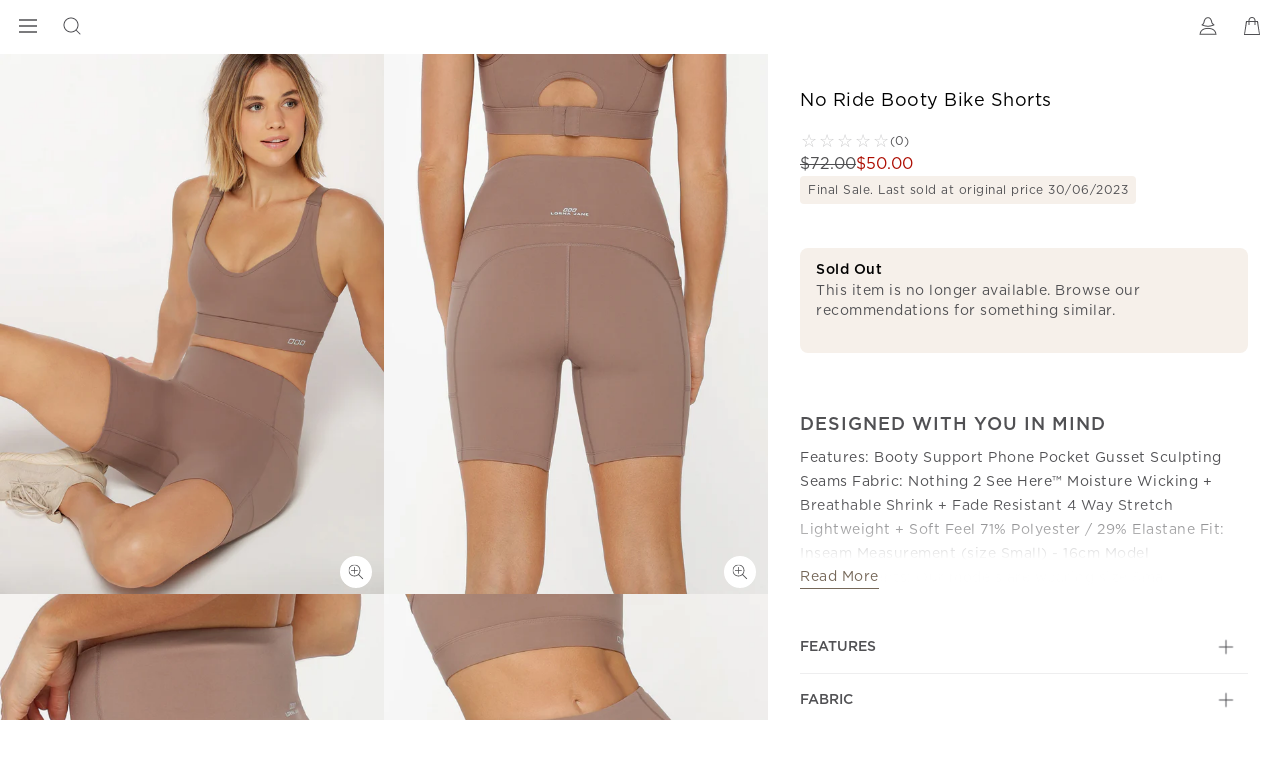

--- FILE ---
content_type: text/html; charset=utf-8
request_url: https://www.google.com/recaptcha/api2/anchor?ar=1&k=6LcPnlcqAAAAAIkwYtg-zHtW9JC7ZP14DtxaMp7p&co=aHR0cHM6Ly93d3cubG9ybmFqYW5lLmNvbTo0NDM.&hl=en&v=N67nZn4AqZkNcbeMu4prBgzg&size=invisible&anchor-ms=20000&execute-ms=30000&cb=2hbxh68wi93s
body_size: 48708
content:
<!DOCTYPE HTML><html dir="ltr" lang="en"><head><meta http-equiv="Content-Type" content="text/html; charset=UTF-8">
<meta http-equiv="X-UA-Compatible" content="IE=edge">
<title>reCAPTCHA</title>
<style type="text/css">
/* cyrillic-ext */
@font-face {
  font-family: 'Roboto';
  font-style: normal;
  font-weight: 400;
  font-stretch: 100%;
  src: url(//fonts.gstatic.com/s/roboto/v48/KFO7CnqEu92Fr1ME7kSn66aGLdTylUAMa3GUBHMdazTgWw.woff2) format('woff2');
  unicode-range: U+0460-052F, U+1C80-1C8A, U+20B4, U+2DE0-2DFF, U+A640-A69F, U+FE2E-FE2F;
}
/* cyrillic */
@font-face {
  font-family: 'Roboto';
  font-style: normal;
  font-weight: 400;
  font-stretch: 100%;
  src: url(//fonts.gstatic.com/s/roboto/v48/KFO7CnqEu92Fr1ME7kSn66aGLdTylUAMa3iUBHMdazTgWw.woff2) format('woff2');
  unicode-range: U+0301, U+0400-045F, U+0490-0491, U+04B0-04B1, U+2116;
}
/* greek-ext */
@font-face {
  font-family: 'Roboto';
  font-style: normal;
  font-weight: 400;
  font-stretch: 100%;
  src: url(//fonts.gstatic.com/s/roboto/v48/KFO7CnqEu92Fr1ME7kSn66aGLdTylUAMa3CUBHMdazTgWw.woff2) format('woff2');
  unicode-range: U+1F00-1FFF;
}
/* greek */
@font-face {
  font-family: 'Roboto';
  font-style: normal;
  font-weight: 400;
  font-stretch: 100%;
  src: url(//fonts.gstatic.com/s/roboto/v48/KFO7CnqEu92Fr1ME7kSn66aGLdTylUAMa3-UBHMdazTgWw.woff2) format('woff2');
  unicode-range: U+0370-0377, U+037A-037F, U+0384-038A, U+038C, U+038E-03A1, U+03A3-03FF;
}
/* math */
@font-face {
  font-family: 'Roboto';
  font-style: normal;
  font-weight: 400;
  font-stretch: 100%;
  src: url(//fonts.gstatic.com/s/roboto/v48/KFO7CnqEu92Fr1ME7kSn66aGLdTylUAMawCUBHMdazTgWw.woff2) format('woff2');
  unicode-range: U+0302-0303, U+0305, U+0307-0308, U+0310, U+0312, U+0315, U+031A, U+0326-0327, U+032C, U+032F-0330, U+0332-0333, U+0338, U+033A, U+0346, U+034D, U+0391-03A1, U+03A3-03A9, U+03B1-03C9, U+03D1, U+03D5-03D6, U+03F0-03F1, U+03F4-03F5, U+2016-2017, U+2034-2038, U+203C, U+2040, U+2043, U+2047, U+2050, U+2057, U+205F, U+2070-2071, U+2074-208E, U+2090-209C, U+20D0-20DC, U+20E1, U+20E5-20EF, U+2100-2112, U+2114-2115, U+2117-2121, U+2123-214F, U+2190, U+2192, U+2194-21AE, U+21B0-21E5, U+21F1-21F2, U+21F4-2211, U+2213-2214, U+2216-22FF, U+2308-230B, U+2310, U+2319, U+231C-2321, U+2336-237A, U+237C, U+2395, U+239B-23B7, U+23D0, U+23DC-23E1, U+2474-2475, U+25AF, U+25B3, U+25B7, U+25BD, U+25C1, U+25CA, U+25CC, U+25FB, U+266D-266F, U+27C0-27FF, U+2900-2AFF, U+2B0E-2B11, U+2B30-2B4C, U+2BFE, U+3030, U+FF5B, U+FF5D, U+1D400-1D7FF, U+1EE00-1EEFF;
}
/* symbols */
@font-face {
  font-family: 'Roboto';
  font-style: normal;
  font-weight: 400;
  font-stretch: 100%;
  src: url(//fonts.gstatic.com/s/roboto/v48/KFO7CnqEu92Fr1ME7kSn66aGLdTylUAMaxKUBHMdazTgWw.woff2) format('woff2');
  unicode-range: U+0001-000C, U+000E-001F, U+007F-009F, U+20DD-20E0, U+20E2-20E4, U+2150-218F, U+2190, U+2192, U+2194-2199, U+21AF, U+21E6-21F0, U+21F3, U+2218-2219, U+2299, U+22C4-22C6, U+2300-243F, U+2440-244A, U+2460-24FF, U+25A0-27BF, U+2800-28FF, U+2921-2922, U+2981, U+29BF, U+29EB, U+2B00-2BFF, U+4DC0-4DFF, U+FFF9-FFFB, U+10140-1018E, U+10190-1019C, U+101A0, U+101D0-101FD, U+102E0-102FB, U+10E60-10E7E, U+1D2C0-1D2D3, U+1D2E0-1D37F, U+1F000-1F0FF, U+1F100-1F1AD, U+1F1E6-1F1FF, U+1F30D-1F30F, U+1F315, U+1F31C, U+1F31E, U+1F320-1F32C, U+1F336, U+1F378, U+1F37D, U+1F382, U+1F393-1F39F, U+1F3A7-1F3A8, U+1F3AC-1F3AF, U+1F3C2, U+1F3C4-1F3C6, U+1F3CA-1F3CE, U+1F3D4-1F3E0, U+1F3ED, U+1F3F1-1F3F3, U+1F3F5-1F3F7, U+1F408, U+1F415, U+1F41F, U+1F426, U+1F43F, U+1F441-1F442, U+1F444, U+1F446-1F449, U+1F44C-1F44E, U+1F453, U+1F46A, U+1F47D, U+1F4A3, U+1F4B0, U+1F4B3, U+1F4B9, U+1F4BB, U+1F4BF, U+1F4C8-1F4CB, U+1F4D6, U+1F4DA, U+1F4DF, U+1F4E3-1F4E6, U+1F4EA-1F4ED, U+1F4F7, U+1F4F9-1F4FB, U+1F4FD-1F4FE, U+1F503, U+1F507-1F50B, U+1F50D, U+1F512-1F513, U+1F53E-1F54A, U+1F54F-1F5FA, U+1F610, U+1F650-1F67F, U+1F687, U+1F68D, U+1F691, U+1F694, U+1F698, U+1F6AD, U+1F6B2, U+1F6B9-1F6BA, U+1F6BC, U+1F6C6-1F6CF, U+1F6D3-1F6D7, U+1F6E0-1F6EA, U+1F6F0-1F6F3, U+1F6F7-1F6FC, U+1F700-1F7FF, U+1F800-1F80B, U+1F810-1F847, U+1F850-1F859, U+1F860-1F887, U+1F890-1F8AD, U+1F8B0-1F8BB, U+1F8C0-1F8C1, U+1F900-1F90B, U+1F93B, U+1F946, U+1F984, U+1F996, U+1F9E9, U+1FA00-1FA6F, U+1FA70-1FA7C, U+1FA80-1FA89, U+1FA8F-1FAC6, U+1FACE-1FADC, U+1FADF-1FAE9, U+1FAF0-1FAF8, U+1FB00-1FBFF;
}
/* vietnamese */
@font-face {
  font-family: 'Roboto';
  font-style: normal;
  font-weight: 400;
  font-stretch: 100%;
  src: url(//fonts.gstatic.com/s/roboto/v48/KFO7CnqEu92Fr1ME7kSn66aGLdTylUAMa3OUBHMdazTgWw.woff2) format('woff2');
  unicode-range: U+0102-0103, U+0110-0111, U+0128-0129, U+0168-0169, U+01A0-01A1, U+01AF-01B0, U+0300-0301, U+0303-0304, U+0308-0309, U+0323, U+0329, U+1EA0-1EF9, U+20AB;
}
/* latin-ext */
@font-face {
  font-family: 'Roboto';
  font-style: normal;
  font-weight: 400;
  font-stretch: 100%;
  src: url(//fonts.gstatic.com/s/roboto/v48/KFO7CnqEu92Fr1ME7kSn66aGLdTylUAMa3KUBHMdazTgWw.woff2) format('woff2');
  unicode-range: U+0100-02BA, U+02BD-02C5, U+02C7-02CC, U+02CE-02D7, U+02DD-02FF, U+0304, U+0308, U+0329, U+1D00-1DBF, U+1E00-1E9F, U+1EF2-1EFF, U+2020, U+20A0-20AB, U+20AD-20C0, U+2113, U+2C60-2C7F, U+A720-A7FF;
}
/* latin */
@font-face {
  font-family: 'Roboto';
  font-style: normal;
  font-weight: 400;
  font-stretch: 100%;
  src: url(//fonts.gstatic.com/s/roboto/v48/KFO7CnqEu92Fr1ME7kSn66aGLdTylUAMa3yUBHMdazQ.woff2) format('woff2');
  unicode-range: U+0000-00FF, U+0131, U+0152-0153, U+02BB-02BC, U+02C6, U+02DA, U+02DC, U+0304, U+0308, U+0329, U+2000-206F, U+20AC, U+2122, U+2191, U+2193, U+2212, U+2215, U+FEFF, U+FFFD;
}
/* cyrillic-ext */
@font-face {
  font-family: 'Roboto';
  font-style: normal;
  font-weight: 500;
  font-stretch: 100%;
  src: url(//fonts.gstatic.com/s/roboto/v48/KFO7CnqEu92Fr1ME7kSn66aGLdTylUAMa3GUBHMdazTgWw.woff2) format('woff2');
  unicode-range: U+0460-052F, U+1C80-1C8A, U+20B4, U+2DE0-2DFF, U+A640-A69F, U+FE2E-FE2F;
}
/* cyrillic */
@font-face {
  font-family: 'Roboto';
  font-style: normal;
  font-weight: 500;
  font-stretch: 100%;
  src: url(//fonts.gstatic.com/s/roboto/v48/KFO7CnqEu92Fr1ME7kSn66aGLdTylUAMa3iUBHMdazTgWw.woff2) format('woff2');
  unicode-range: U+0301, U+0400-045F, U+0490-0491, U+04B0-04B1, U+2116;
}
/* greek-ext */
@font-face {
  font-family: 'Roboto';
  font-style: normal;
  font-weight: 500;
  font-stretch: 100%;
  src: url(//fonts.gstatic.com/s/roboto/v48/KFO7CnqEu92Fr1ME7kSn66aGLdTylUAMa3CUBHMdazTgWw.woff2) format('woff2');
  unicode-range: U+1F00-1FFF;
}
/* greek */
@font-face {
  font-family: 'Roboto';
  font-style: normal;
  font-weight: 500;
  font-stretch: 100%;
  src: url(//fonts.gstatic.com/s/roboto/v48/KFO7CnqEu92Fr1ME7kSn66aGLdTylUAMa3-UBHMdazTgWw.woff2) format('woff2');
  unicode-range: U+0370-0377, U+037A-037F, U+0384-038A, U+038C, U+038E-03A1, U+03A3-03FF;
}
/* math */
@font-face {
  font-family: 'Roboto';
  font-style: normal;
  font-weight: 500;
  font-stretch: 100%;
  src: url(//fonts.gstatic.com/s/roboto/v48/KFO7CnqEu92Fr1ME7kSn66aGLdTylUAMawCUBHMdazTgWw.woff2) format('woff2');
  unicode-range: U+0302-0303, U+0305, U+0307-0308, U+0310, U+0312, U+0315, U+031A, U+0326-0327, U+032C, U+032F-0330, U+0332-0333, U+0338, U+033A, U+0346, U+034D, U+0391-03A1, U+03A3-03A9, U+03B1-03C9, U+03D1, U+03D5-03D6, U+03F0-03F1, U+03F4-03F5, U+2016-2017, U+2034-2038, U+203C, U+2040, U+2043, U+2047, U+2050, U+2057, U+205F, U+2070-2071, U+2074-208E, U+2090-209C, U+20D0-20DC, U+20E1, U+20E5-20EF, U+2100-2112, U+2114-2115, U+2117-2121, U+2123-214F, U+2190, U+2192, U+2194-21AE, U+21B0-21E5, U+21F1-21F2, U+21F4-2211, U+2213-2214, U+2216-22FF, U+2308-230B, U+2310, U+2319, U+231C-2321, U+2336-237A, U+237C, U+2395, U+239B-23B7, U+23D0, U+23DC-23E1, U+2474-2475, U+25AF, U+25B3, U+25B7, U+25BD, U+25C1, U+25CA, U+25CC, U+25FB, U+266D-266F, U+27C0-27FF, U+2900-2AFF, U+2B0E-2B11, U+2B30-2B4C, U+2BFE, U+3030, U+FF5B, U+FF5D, U+1D400-1D7FF, U+1EE00-1EEFF;
}
/* symbols */
@font-face {
  font-family: 'Roboto';
  font-style: normal;
  font-weight: 500;
  font-stretch: 100%;
  src: url(//fonts.gstatic.com/s/roboto/v48/KFO7CnqEu92Fr1ME7kSn66aGLdTylUAMaxKUBHMdazTgWw.woff2) format('woff2');
  unicode-range: U+0001-000C, U+000E-001F, U+007F-009F, U+20DD-20E0, U+20E2-20E4, U+2150-218F, U+2190, U+2192, U+2194-2199, U+21AF, U+21E6-21F0, U+21F3, U+2218-2219, U+2299, U+22C4-22C6, U+2300-243F, U+2440-244A, U+2460-24FF, U+25A0-27BF, U+2800-28FF, U+2921-2922, U+2981, U+29BF, U+29EB, U+2B00-2BFF, U+4DC0-4DFF, U+FFF9-FFFB, U+10140-1018E, U+10190-1019C, U+101A0, U+101D0-101FD, U+102E0-102FB, U+10E60-10E7E, U+1D2C0-1D2D3, U+1D2E0-1D37F, U+1F000-1F0FF, U+1F100-1F1AD, U+1F1E6-1F1FF, U+1F30D-1F30F, U+1F315, U+1F31C, U+1F31E, U+1F320-1F32C, U+1F336, U+1F378, U+1F37D, U+1F382, U+1F393-1F39F, U+1F3A7-1F3A8, U+1F3AC-1F3AF, U+1F3C2, U+1F3C4-1F3C6, U+1F3CA-1F3CE, U+1F3D4-1F3E0, U+1F3ED, U+1F3F1-1F3F3, U+1F3F5-1F3F7, U+1F408, U+1F415, U+1F41F, U+1F426, U+1F43F, U+1F441-1F442, U+1F444, U+1F446-1F449, U+1F44C-1F44E, U+1F453, U+1F46A, U+1F47D, U+1F4A3, U+1F4B0, U+1F4B3, U+1F4B9, U+1F4BB, U+1F4BF, U+1F4C8-1F4CB, U+1F4D6, U+1F4DA, U+1F4DF, U+1F4E3-1F4E6, U+1F4EA-1F4ED, U+1F4F7, U+1F4F9-1F4FB, U+1F4FD-1F4FE, U+1F503, U+1F507-1F50B, U+1F50D, U+1F512-1F513, U+1F53E-1F54A, U+1F54F-1F5FA, U+1F610, U+1F650-1F67F, U+1F687, U+1F68D, U+1F691, U+1F694, U+1F698, U+1F6AD, U+1F6B2, U+1F6B9-1F6BA, U+1F6BC, U+1F6C6-1F6CF, U+1F6D3-1F6D7, U+1F6E0-1F6EA, U+1F6F0-1F6F3, U+1F6F7-1F6FC, U+1F700-1F7FF, U+1F800-1F80B, U+1F810-1F847, U+1F850-1F859, U+1F860-1F887, U+1F890-1F8AD, U+1F8B0-1F8BB, U+1F8C0-1F8C1, U+1F900-1F90B, U+1F93B, U+1F946, U+1F984, U+1F996, U+1F9E9, U+1FA00-1FA6F, U+1FA70-1FA7C, U+1FA80-1FA89, U+1FA8F-1FAC6, U+1FACE-1FADC, U+1FADF-1FAE9, U+1FAF0-1FAF8, U+1FB00-1FBFF;
}
/* vietnamese */
@font-face {
  font-family: 'Roboto';
  font-style: normal;
  font-weight: 500;
  font-stretch: 100%;
  src: url(//fonts.gstatic.com/s/roboto/v48/KFO7CnqEu92Fr1ME7kSn66aGLdTylUAMa3OUBHMdazTgWw.woff2) format('woff2');
  unicode-range: U+0102-0103, U+0110-0111, U+0128-0129, U+0168-0169, U+01A0-01A1, U+01AF-01B0, U+0300-0301, U+0303-0304, U+0308-0309, U+0323, U+0329, U+1EA0-1EF9, U+20AB;
}
/* latin-ext */
@font-face {
  font-family: 'Roboto';
  font-style: normal;
  font-weight: 500;
  font-stretch: 100%;
  src: url(//fonts.gstatic.com/s/roboto/v48/KFO7CnqEu92Fr1ME7kSn66aGLdTylUAMa3KUBHMdazTgWw.woff2) format('woff2');
  unicode-range: U+0100-02BA, U+02BD-02C5, U+02C7-02CC, U+02CE-02D7, U+02DD-02FF, U+0304, U+0308, U+0329, U+1D00-1DBF, U+1E00-1E9F, U+1EF2-1EFF, U+2020, U+20A0-20AB, U+20AD-20C0, U+2113, U+2C60-2C7F, U+A720-A7FF;
}
/* latin */
@font-face {
  font-family: 'Roboto';
  font-style: normal;
  font-weight: 500;
  font-stretch: 100%;
  src: url(//fonts.gstatic.com/s/roboto/v48/KFO7CnqEu92Fr1ME7kSn66aGLdTylUAMa3yUBHMdazQ.woff2) format('woff2');
  unicode-range: U+0000-00FF, U+0131, U+0152-0153, U+02BB-02BC, U+02C6, U+02DA, U+02DC, U+0304, U+0308, U+0329, U+2000-206F, U+20AC, U+2122, U+2191, U+2193, U+2212, U+2215, U+FEFF, U+FFFD;
}
/* cyrillic-ext */
@font-face {
  font-family: 'Roboto';
  font-style: normal;
  font-weight: 900;
  font-stretch: 100%;
  src: url(//fonts.gstatic.com/s/roboto/v48/KFO7CnqEu92Fr1ME7kSn66aGLdTylUAMa3GUBHMdazTgWw.woff2) format('woff2');
  unicode-range: U+0460-052F, U+1C80-1C8A, U+20B4, U+2DE0-2DFF, U+A640-A69F, U+FE2E-FE2F;
}
/* cyrillic */
@font-face {
  font-family: 'Roboto';
  font-style: normal;
  font-weight: 900;
  font-stretch: 100%;
  src: url(//fonts.gstatic.com/s/roboto/v48/KFO7CnqEu92Fr1ME7kSn66aGLdTylUAMa3iUBHMdazTgWw.woff2) format('woff2');
  unicode-range: U+0301, U+0400-045F, U+0490-0491, U+04B0-04B1, U+2116;
}
/* greek-ext */
@font-face {
  font-family: 'Roboto';
  font-style: normal;
  font-weight: 900;
  font-stretch: 100%;
  src: url(//fonts.gstatic.com/s/roboto/v48/KFO7CnqEu92Fr1ME7kSn66aGLdTylUAMa3CUBHMdazTgWw.woff2) format('woff2');
  unicode-range: U+1F00-1FFF;
}
/* greek */
@font-face {
  font-family: 'Roboto';
  font-style: normal;
  font-weight: 900;
  font-stretch: 100%;
  src: url(//fonts.gstatic.com/s/roboto/v48/KFO7CnqEu92Fr1ME7kSn66aGLdTylUAMa3-UBHMdazTgWw.woff2) format('woff2');
  unicode-range: U+0370-0377, U+037A-037F, U+0384-038A, U+038C, U+038E-03A1, U+03A3-03FF;
}
/* math */
@font-face {
  font-family: 'Roboto';
  font-style: normal;
  font-weight: 900;
  font-stretch: 100%;
  src: url(//fonts.gstatic.com/s/roboto/v48/KFO7CnqEu92Fr1ME7kSn66aGLdTylUAMawCUBHMdazTgWw.woff2) format('woff2');
  unicode-range: U+0302-0303, U+0305, U+0307-0308, U+0310, U+0312, U+0315, U+031A, U+0326-0327, U+032C, U+032F-0330, U+0332-0333, U+0338, U+033A, U+0346, U+034D, U+0391-03A1, U+03A3-03A9, U+03B1-03C9, U+03D1, U+03D5-03D6, U+03F0-03F1, U+03F4-03F5, U+2016-2017, U+2034-2038, U+203C, U+2040, U+2043, U+2047, U+2050, U+2057, U+205F, U+2070-2071, U+2074-208E, U+2090-209C, U+20D0-20DC, U+20E1, U+20E5-20EF, U+2100-2112, U+2114-2115, U+2117-2121, U+2123-214F, U+2190, U+2192, U+2194-21AE, U+21B0-21E5, U+21F1-21F2, U+21F4-2211, U+2213-2214, U+2216-22FF, U+2308-230B, U+2310, U+2319, U+231C-2321, U+2336-237A, U+237C, U+2395, U+239B-23B7, U+23D0, U+23DC-23E1, U+2474-2475, U+25AF, U+25B3, U+25B7, U+25BD, U+25C1, U+25CA, U+25CC, U+25FB, U+266D-266F, U+27C0-27FF, U+2900-2AFF, U+2B0E-2B11, U+2B30-2B4C, U+2BFE, U+3030, U+FF5B, U+FF5D, U+1D400-1D7FF, U+1EE00-1EEFF;
}
/* symbols */
@font-face {
  font-family: 'Roboto';
  font-style: normal;
  font-weight: 900;
  font-stretch: 100%;
  src: url(//fonts.gstatic.com/s/roboto/v48/KFO7CnqEu92Fr1ME7kSn66aGLdTylUAMaxKUBHMdazTgWw.woff2) format('woff2');
  unicode-range: U+0001-000C, U+000E-001F, U+007F-009F, U+20DD-20E0, U+20E2-20E4, U+2150-218F, U+2190, U+2192, U+2194-2199, U+21AF, U+21E6-21F0, U+21F3, U+2218-2219, U+2299, U+22C4-22C6, U+2300-243F, U+2440-244A, U+2460-24FF, U+25A0-27BF, U+2800-28FF, U+2921-2922, U+2981, U+29BF, U+29EB, U+2B00-2BFF, U+4DC0-4DFF, U+FFF9-FFFB, U+10140-1018E, U+10190-1019C, U+101A0, U+101D0-101FD, U+102E0-102FB, U+10E60-10E7E, U+1D2C0-1D2D3, U+1D2E0-1D37F, U+1F000-1F0FF, U+1F100-1F1AD, U+1F1E6-1F1FF, U+1F30D-1F30F, U+1F315, U+1F31C, U+1F31E, U+1F320-1F32C, U+1F336, U+1F378, U+1F37D, U+1F382, U+1F393-1F39F, U+1F3A7-1F3A8, U+1F3AC-1F3AF, U+1F3C2, U+1F3C4-1F3C6, U+1F3CA-1F3CE, U+1F3D4-1F3E0, U+1F3ED, U+1F3F1-1F3F3, U+1F3F5-1F3F7, U+1F408, U+1F415, U+1F41F, U+1F426, U+1F43F, U+1F441-1F442, U+1F444, U+1F446-1F449, U+1F44C-1F44E, U+1F453, U+1F46A, U+1F47D, U+1F4A3, U+1F4B0, U+1F4B3, U+1F4B9, U+1F4BB, U+1F4BF, U+1F4C8-1F4CB, U+1F4D6, U+1F4DA, U+1F4DF, U+1F4E3-1F4E6, U+1F4EA-1F4ED, U+1F4F7, U+1F4F9-1F4FB, U+1F4FD-1F4FE, U+1F503, U+1F507-1F50B, U+1F50D, U+1F512-1F513, U+1F53E-1F54A, U+1F54F-1F5FA, U+1F610, U+1F650-1F67F, U+1F687, U+1F68D, U+1F691, U+1F694, U+1F698, U+1F6AD, U+1F6B2, U+1F6B9-1F6BA, U+1F6BC, U+1F6C6-1F6CF, U+1F6D3-1F6D7, U+1F6E0-1F6EA, U+1F6F0-1F6F3, U+1F6F7-1F6FC, U+1F700-1F7FF, U+1F800-1F80B, U+1F810-1F847, U+1F850-1F859, U+1F860-1F887, U+1F890-1F8AD, U+1F8B0-1F8BB, U+1F8C0-1F8C1, U+1F900-1F90B, U+1F93B, U+1F946, U+1F984, U+1F996, U+1F9E9, U+1FA00-1FA6F, U+1FA70-1FA7C, U+1FA80-1FA89, U+1FA8F-1FAC6, U+1FACE-1FADC, U+1FADF-1FAE9, U+1FAF0-1FAF8, U+1FB00-1FBFF;
}
/* vietnamese */
@font-face {
  font-family: 'Roboto';
  font-style: normal;
  font-weight: 900;
  font-stretch: 100%;
  src: url(//fonts.gstatic.com/s/roboto/v48/KFO7CnqEu92Fr1ME7kSn66aGLdTylUAMa3OUBHMdazTgWw.woff2) format('woff2');
  unicode-range: U+0102-0103, U+0110-0111, U+0128-0129, U+0168-0169, U+01A0-01A1, U+01AF-01B0, U+0300-0301, U+0303-0304, U+0308-0309, U+0323, U+0329, U+1EA0-1EF9, U+20AB;
}
/* latin-ext */
@font-face {
  font-family: 'Roboto';
  font-style: normal;
  font-weight: 900;
  font-stretch: 100%;
  src: url(//fonts.gstatic.com/s/roboto/v48/KFO7CnqEu92Fr1ME7kSn66aGLdTylUAMa3KUBHMdazTgWw.woff2) format('woff2');
  unicode-range: U+0100-02BA, U+02BD-02C5, U+02C7-02CC, U+02CE-02D7, U+02DD-02FF, U+0304, U+0308, U+0329, U+1D00-1DBF, U+1E00-1E9F, U+1EF2-1EFF, U+2020, U+20A0-20AB, U+20AD-20C0, U+2113, U+2C60-2C7F, U+A720-A7FF;
}
/* latin */
@font-face {
  font-family: 'Roboto';
  font-style: normal;
  font-weight: 900;
  font-stretch: 100%;
  src: url(//fonts.gstatic.com/s/roboto/v48/KFO7CnqEu92Fr1ME7kSn66aGLdTylUAMa3yUBHMdazQ.woff2) format('woff2');
  unicode-range: U+0000-00FF, U+0131, U+0152-0153, U+02BB-02BC, U+02C6, U+02DA, U+02DC, U+0304, U+0308, U+0329, U+2000-206F, U+20AC, U+2122, U+2191, U+2193, U+2212, U+2215, U+FEFF, U+FFFD;
}

</style>
<link rel="stylesheet" type="text/css" href="https://www.gstatic.com/recaptcha/releases/N67nZn4AqZkNcbeMu4prBgzg/styles__ltr.css">
<script nonce="_pomfz0hC9YgzN_P47zbBw" type="text/javascript">window['__recaptcha_api'] = 'https://www.google.com/recaptcha/api2/';</script>
<script type="text/javascript" src="https://www.gstatic.com/recaptcha/releases/N67nZn4AqZkNcbeMu4prBgzg/recaptcha__en.js" nonce="_pomfz0hC9YgzN_P47zbBw">
      
    </script></head>
<body><div id="rc-anchor-alert" class="rc-anchor-alert"></div>
<input type="hidden" id="recaptcha-token" value="[base64]">
<script type="text/javascript" nonce="_pomfz0hC9YgzN_P47zbBw">
      recaptcha.anchor.Main.init("[\x22ainput\x22,[\x22bgdata\x22,\x22\x22,\[base64]/[base64]/[base64]/[base64]/[base64]/UltsKytdPUU6KEU8MjA0OD9SW2wrK109RT4+NnwxOTI6KChFJjY0NTEyKT09NTUyOTYmJk0rMTxjLmxlbmd0aCYmKGMuY2hhckNvZGVBdChNKzEpJjY0NTEyKT09NTYzMjA/[base64]/[base64]/[base64]/[base64]/[base64]/[base64]/[base64]\x22,\[base64]\x22,\x22w5xbw5/Ct0nCvkEVJA7DpsKAY8Ksw6U7w7fDkWDDk349w5LCrEPCgMOKKGAwBgJ1eFjDg3Vswq7Dh0vDncO+w7rDoRfDhMO2W8Kiwp7CicOzAMOIJTXDpTQiWMOvXEzDkMOCU8KML8Kmw5/CjMK3wrgQwpTCmGHChjxJe2tMVX7DkUnDk8OUR8OAw4HCssKgwrXCucOGwoV7cnYLMicrWHcyWcOEwoHCow/[base64]/GU7CpMKpQ2nCrcK1RMKfdcO1wqBTacKOd3IDw4HDo2DDjgwkw68PRSNyw6tjwqPDsk/DmTkSFEVTw7vDu8KDw5QLwoc2CMKOwqMvwpnCg8O2w7vDvTzDgsOIw4vCnlICCC/CrcOSw7NpbMO7w515w7PCsSdkw7VdaW1/OMOmwo9LwoDCmsK0w4puSsKlOcObVMK5InxOw7QXw4/CnsORw6vCoWXCnlxobkoow4rCqiUJw69xJ8KbwqB/TMOIOTtgeFAQeMKgwqrCqjEVKMKuwoxjSsOhK8KAwoDDuUEyw5/CiMKnwpNgw68xRcOHwp3CtxTCjcKnwoPDisOeesK2TifDvDHCnjPDscK/woHCo8OMw71WwqsJw5jDq0DCt8OawrbCi2nDmMK8K0gswocbw4lrScK5woMBYsKaw5XDszTDnHXDpygpw6lqwo7DrTHDhcKRf8OYwpPCi8KGw5E/[base64]/DjDbCixkiwpPCgMKDw7DCuQADwpLDqkTCg8KjTMKLw43DncKVwpnDhlI6wrpzwo3CpsOVIcKYwr7CjT4sBTFjVsK5woRMXicXwoZFZ8Klw7/[base64]/CnCDCu8KTNMOeeWDCrVxdH8KFwpHDshQ+w7vCqB/ChsO2DMKzF0YPcsKkwpElw5o1ZMOKbcOqbArCr8KyREQCwrLCvDtxHMOWw5LCtcKNw7DDksKBw5xuw7QuwpNqw6FEw6LCkUVNwppuLCvCmcOmWMOOwo1tw5/DvhN5w7hww77DrVnDrxLCi8Kvwr52BsOBHMK/EBLCmsONccOrw4d3w5nCpidawoAxHk/DqD5Rw64zGjltSV/Cg8Oswr/[base64]/[base64]/CllTCjxwCw4fClw/Dq8Ktw5XCnRgLQ8KyC34rasOiZcO6w5TCkMOnw4Rzw5DCpMOGC33DskhUwprCk35idMKzwpxDw7vCsC/CnGptcThnw4HDicObw4FZwrg7w6fDncK2BQvDlcK9wr4ZwpAoEcOUfgzCr8OZwpzCqcOWw7/[base64]/CqVDDswN+w6/Cq8OFwoY/[base64]/w60BEgLDn2fCtcOFNzfDh8OmwonCtSLDpghLdDMjX0LCgEDCv8KXVw1CwovDjMKrDwkCBsKdN2svw5N2wohNZsOQwofCok8OwrVwcn/Dt2DCjMOVw5AYZMOJd8KZw5ADWAPCo8KJw4XDksOMwrzCp8OhIjTCn8K8RsKzw5lFUGFvHwnCtMKvw6LDo8KvwrzDpSRpXVZ/fiLCu8K4YMOuVcKGw7/Do8Obwq8TS8OcaMKTw4HDisOTwr3CvicTJMKXGxQGGMKTw7E+S8K9SsOFw7nCiMK5DRN2NSzDisK0f8KCBlAbbVTDosOcBmdYHmRMwoBuw4UdBMOKwrdww6bDrAI4a3vClsKAw7QjwqcqABUGw6XDqsKKMMKbfybCnsO1w4jCmsKww4vDjcKywp/CjwvDs8K2wqMDwozCiMKRCVPDrAt5cMKuwrbCqcOKwpgswptjFMOZw79SPcOaacO5wrXDjB4jwr3DvcO4esKawo9rIFcEwoo2w5fDt8O+wr/CnTjCtMO5SDTDmsOowqnDmB8bw5R9w6JwWMK/w4EVwqbCjyA2XQkbwpXDkGTCsH4gwr4ewrrDicK/[base64]/wqzDiMOQXTMSRcK4FXHConAow6sEKMKCw5MOwrw1HltuETI7w6gFA8KPw6vDpQ8hfB7CuMKJVWPCqMK2wopXGTYyBFzDuzHCoMKLw5/[base64]/[base64]/CgmXDtMOjasO4w7VXwofCli7DhR5WRE/CpcKIw54Sb0HCp33DssKkf17Dgh4TMxbDkj/Dl8Otw6QiZB1NEcOpw6vClkN2wqLCgsORw546wpsnw5ckwrIsB8KYwrTCiMORw7IoCChcUcKNKWzCpsKQN8KZw6Edw6ULw5hwSWIlwqHDs8OVw7HDtEwlw5tywpJWw6k3wpvCn0DCvTnDucKjZDDCqMOVVVjCqsKrEW/DiMOPbHlCX2towpTDhhU6wqQJw60sw7Ifw6MOQQ3ClngkP8Oew4HCjMO/ZsKRfDTDu1MRw6E5wrLCiMOVcl9Nw4vCncKBEU/DvMKTwrPCpDPClsOQwoRSaMKxw4VBZAfDtMKLwoLDlz7CjirDosOIHWPCosOeXV3DscK9w4sww4XCoy8cwpDDrkHCuhfDvcOJw6HDo39/[base64]/CssKkw7tuR8O+KMKswrspF8Obw6PCgnxzw4TDvDvCnAMEH3xwwq57TMKEw5PDmknDicKewoDDvQgiOsKARcKfRi3Dnh/CrUMHADvCggxHHsOBCx/[base64]/[base64]/CrcK1GMKgHArCnHkbF3NWf8KFU8OawqlbA8OUwrXDgislw4PDvcOTw5TDucOdwo/CtcKuMcKqR8Ozwrt6V8KJwphwM8O+w4fCkMKTR8OcwqkwCcKvwolLwpvCisKCIcOKAn/DlwkrR8KUw51Ow71lw5kCw7R+wr3DnB0ddcO0AsOlwo1Gwo3DqsOjUcKhexnCvMKLw5rCvsO0wqoGdsOYw6LDs1ZdK8OYwrV7cHJmLMOTw4pUSDVow4oOwqRBwrvDnsKCw41xw499w5PCqSVxfsK7w6LCt8Klw6zDkRbCtcO/KmwNw4A9OMKow4NLInfCnFTDqhJTw6bDpgzDmw/ChsK+QsKLwppXwobDkArClFPCuMO+AiPCu8OdBsKZw6nDvF9Vfn/CrsOfSU7Cg1U/w6zDrcKSDlDDp8Kaw59Dw7MxFMKDBsKRIWvCiHrCpTsrw6cDZFXDssOKw4rCtcOlw6/CncOgw4ApwrRXwoHCtsKQwpjCgcOxw4AJw5XCgR3Cm0NSw6zDn8Klw5zDm8KgwqrDuMKvF0bDj8KuX2hVMMKiFcO/MyXCvsOWwqpnw7bCqsOAwprDlRkBccKMBMKdwpPCosK8FTnCjwJCw4XDt8K4wqbDo8KUwpAFw78pwr3DuMOiw5bDiMOBJsKSQ3rDs8KVAcOIfEjDnMO6PgPCi8OJZU/CgcKPRsOBN8OJwrBAwqkPwp9Kw6rDqjPCgcKWTsKcw63CpyvCmSdmKgDCjkAcVV3DpDTCukzDri/DtsOCw6tjw7bDjMOUwooOw40kQFIcwo1vOsOdd8OOF8KYwoEOw4k7w6XCmjfDksO3VcKgw5/DpsObwr40V13CugzCr8Oswp7DkD4DRgddw4tWK8KIw6ZBWcOjw6Nowq5Nd8O/CAxkwrfDu8KDMsOTw7dIaz7DlR/CpT/[base64]/wpfDmhN4XMKKwq1Rb8OLw53ClU7DlcKCw7bDkUpcdSDDrcK9aETDlzMEFynDj8Klwr7CnsOuwoXCnh/CpMKqKRnDpsKxwpclw6rDvj9yw4UOB8Kcf8KkwqvDkcKjY0tIw7TDgCo3cSZnVcKdw4dodsOYwqPCpWXDgBRqcMOAAwLCsMO3wpfCt8KcwqnDvV1Zeh80TCtlKMKrw5ZFZFzDrMKDJcKpcibCgT7ChyXCl8OSw5vCiA/DjcK5wpPCr8KxEMOoMcOIblPCj0ohcMO8w6TDk8K3w5vDpMKnw79Xw7x8woPDuMKZXcOJwonCnR7DucOaU1/CgMOxwrwFZRjCusKHBMONLcKhwqHCicK/aDTCm3DCs8Ocw4wbwqc0w51EJBguHBkvwoPCgi7CqR0/ZmkTw4owIgh4RMK+Mnl9wrUINh0uwpADTcODSMK8dhfDskHDrcOQw6vDvxrDosO0AzN1BXvClMOkw6jDpMO2HsOsH8OXw4bCkWnDnMKpE03CicKCD8OKwqfDncKPainCshDDkH7Di8O3WcONSMOfAcOqwpB1I8OowqXDnMOyWzHCmnAYwq/DgkF9wqRiw7/Dm8KWw5ctDcOIwpHDmE/DsD/Dt8K0Kklfe8Oyw5LDmcKzO01Lw6DCo8KQwrdmFMKuw4PCpgtiw4jDoFQRw6zDn2kgwrNJQMKgwr40wpo3eMOkOH3DoRQeSsKbwqbDksOrw7bDicK2w5g7fWzCicOVwonDgAZKWMKFw7B4fMKaw54PUsKEw4TDigE/[base64]/CjMKIcS7DsW3DsjFvVBLCu8Oswr42SS92w7vCilV9wpPCksKJDMOEwrEJwqN4wrJ2wrdZwoPDumfDpFPDkz/DohvClztLPMOfI8OccBXCtTvDgSYtIMKawqPCrcKjw7lKMMOkAMKRwp7CuMKvMWfDn8OvwoEYw49tw7XCtMK0TU/[base64]/CmirCk3ocdxgiwpIIHS9vwofCkcOSwoJCw7YiwqjDrsKaw7YWw40Zw73DhUrDq2PDncOCwqzCuSTCqkXDjcOowo4swpt0wrpYMsKWw43DrzcpUMKiw5Y9KcONJMO3SsKMbylXAMKnFsOtOVcMZFxlw6JGw67Donhka8KII2BUwqF8GgTCuAXDisKtwqZowpTCrcKuwp/DkVfDimQbwrcHYcO9w4Jsw6XDtMOnEsKXw5XCpDoIw5tLLcKAw4U/e1g1w5TDo8KbLMODw4cWZgTChsOCQsKpw4zChMOLwqh5TMOnw73CucOyMcK6ASDDvMOtw7TClyTDrjzCisKMwpvCucO9dcOSwrLCl8OxfybCk2/[base64]/DucOfw4whcsKBG2NXKn5jw4LDri7DnsOaesK3w5VWw51uw7BFWGXCoxl5O1hof1vChRLDvMOIw78cwoTChsOFWsKJw4Z0w5fDlVrCkF3DvSlUYG5/[base64]/CgzsDw4rDrD3CrcOIeyoMw4t2w4w5woVRLsKQw6tqL8KtwrrCqMKXdsKcdRZxw6bCusKhAi0vIC7CgMOow6HCnAXClhfClcOPYxTDlcO2wqvCsEgaL8OAwq0iUVAyfcOlwpnDoznDhUw9wo94XcKEfRhMwpTDvMOOTyU+QQLCssKXEHDClC/ChsKZNsObWTscwoFIaMK/[base64]/DiRvDsA0cWV/CusKgVsOJSMORwqPDjB3Dqxdkw5/CrSXCp8Oiw7c7T8OAw6JNwqVpwprDrsOhw6/DksKAOMONPAoWPMKUIH5aRsK5w7/DjwPClMOVw6LDjsOAEwnCvRE0AcOMMCbCvMOEP8OISHrCu8OyfsOLB8KAwrvDvQscw7lrwpvDkMOdwpFzYlvDk8O/w60ITxdxw4JGH8OrMCjDi8O4an5Yw5rDsEoNacOYVEbCjsOzw4/Cl1zCq1bCrMKgw7XCghZUUMKcKj3DjUzDpMO3w6ZQwr/Cv8KEwpsFCzXDrA4cw6QmNsOnTF0hU8KTwotbX8OXwpHDvMORF3DCkMK8w6fClkHDj8KWw7nChMK2w4cawrRhRmRXw63ChS5GdsOgwrnCmcKrXsOpw5XDjMO1wqRLS0p6EcKhZcK5woIfeMOtMMOVAMOTw4/DqAHDmHLDusKawrvCmcKdw7xzbMOqwobDrlgeCijCizxlw7w2woh4wo3Cj1LCqMOWw6PDpk9zwp7CpsORCXDCl8ORw7x5wq/Cthspw5d1wrQnw6tJw7PCnsOvdsOKw7ovwpV/IsKyRcO2BjLCm1rDgsOtfsKMYcKrwp11w5F3H8ODw6N6wqRCwo1vMsKUw5rCkMOHc0kow4QWwqHDoMOeHMO3w73CjsOVwrgbwoTDtMKZwrHDpMOMFFE7wqB/w7oZJxBbw5EYJMOXOsKRwopnwo55wr3Cr8KGwowjNsK0wqDCvsKJJmjDmMKbdRtfw7Z6JnzCs8OxKsO/[base64]/[base64]/wqxZSMKfwqA0B0LDo8OgwojCtsOLw5p9ShlNw5rDjlg8Dl/CtiM4wrYowpXDik9Qw70DJCFWw5k7wofDm8K+w7jDkC5xwqN8F8KVwqYiNMKtwrLCi8KDfMOmw5ADS386w6bDusK5bQ/CnMOxw4R7wrrDlHo3wodzQ8KbwrPCpcKJL8K1IBHCulZ6bwnDkcKHA1TCmm/DtcKbw7vDscOrw5c5cxXCp0XChVgqwoFnQMKGFMKABkHDqsKMwqcFwqlAe0vCrW7CuMKOEFNGGQIBCH7Ch8Knwqx5w43ChsK/wqkCIQMGH0Y6fcOWScOgw4drZsKvw6YYwo1Mw6bDnibDnyvCk8KGaXo4w5nCgwJ6w7rDnMK2w7wewrJfO8KIwowFF8Ocw4AKw5PCjMOuGMKJw63DsMOsQ8KlIsKOecONLQLCmgjDmjp0wrvClilAElHCsMOKCsOLw6ZmwrwwRsOjwofDkcKZZCXCjTFhw7/[base64]/Ct3oFwp86czDCt8OmR8KEw5LCv8KMw4DCkWE/NsKyeQXCssK9wrHClnXCtA/ChsOkfMOcQcKew6dbwobDqwgkH15Bw4tdw4pgDGFRV3hDwpENw6kLwo7DqHYnWGjCl8K6wrhJw4YZwr/CssKew6LCmcKJDcOWXjlYw4IGwr8Sw7cow5knwovCgmTChm7DiMO+wrVja0Rcw7bCicK2SsOBBndiwo9BYhsWEMOxWyZAXsOUAsOxw4jDhMKHQWTCrsKrWxZMelBvw5/Cih7DtFzDhHwrdsKeX23CvVFgB8KAMMOGW8OEwrzDg8KlAEUtw4PDl8Olw7kDRBFxUEHCtDJ7w5DCqMKDDUbCqCZZC07CplrDmMKmYhpAagvDs1Aiwq9Zw5nCp8Kewo/Dh3fCvsKoCsOAwqfDiTwOw6zCo3TDvwMjVnDCojtFwrwwJsObw5t0w5pQwr4Gw6AYw6sVI8KJwrtJw4zCvRkjCSvClsKcG8KiLcOawpAkNcOqPzDCol4+worCkDfDgHdjwqgUwr8LGxEWDR7DiTvDhMOJO8ODfh/Dv8K6w698GjtZw7vCtMKjcA7Dq0hVw5rDlsK0wpXCocO1YcKoc0lXWRd/[base64]/Dl1N8w4JNGcK9wqjCicKHwrPDnE8ITsKsA8Ksw5c6OgrDpMOHwpIKRMK5esOSGVTDosKew6peNkAVfTPCoAHDqsKrJDrDgkR6w6LChyPClT/DgcK2JGDDjUzClMOsYmUdwqEnw7BZSMOPYR1yw4PCoXXCuMKsNE3CvEXCpSp6wqTDilbCq8O5wpjDpxJRT8OqacKzw5lRZsKKwq0Sf8KZwqLCkCN/MzhiIBLDsx57w5cta19NfB07wo4OwpvDhUJkJ8KQNxDDgzzCoRvDh8Kza8Kjw4Z3WW4EwpxPa1wVU8OyeUYHwqvDoQVNwrNnScKmPQ8wAcORw5nDh8Obwp7DosKOcsKSwr4XRMOfw7PDksOowrLDvUoWHTTDv0E/wrPCuE/DkCoOwrYvHMOhwpLClMOiw47CjsOOISzDhC4Zw4HDtcOHDcOBw61Xw5bDqUXDqw3DqHHCtUFifsOcVgXDrTBVw7jCnSISw6o/w500Bx/Cg8OGJ8K1aMKsBsO6WcKQTcO8XB9SIcKbUsOgVmZrw7fChlDCtXnCnybDlU/[base64]/wonDi3PDnsOkDcKAXTDDoW3DncKOBcKfGmNTwrsEbMOMw40HB8O/W2Epwo/Cu8O3wpZlwp4kR2jDgGkCwqvCncKowrLDtMOew7NBIi7Dq8KFKn4owq7Dj8KdWxAYNsOdwqjCgA/Dr8OzWm0kwqTCkMKmN8OMa07CjsO/w5/Dg8KXw4fDjkxEwqhXcBZ3w4VzXmsUGDnDqcOuJkXCjGHChW/DqMOlGm/CtcO6KXLCsGLCj1l+CcOLwonCm2jDv0wdJUfDsknDtMKZwqETXFcESsOtUMKtwq3Cl8KUPwjDskfDkcOgNsKDwojDqMKJI0jDvSPCnBpIwqHDtsOCRcOtID9qbD3Cp8O/GsKBd8K/DV/Cl8K7EMKybTfDvwzDqcOBOsOjwop5wqvDiMOIw6LDrU8fL1XCrlpow7fCnMKYQ8KBwovDoybCs8KvwqTDrcKYenfCh8OwfxsDw5VqAHTCtsKUw4HDicOpagFRw6d4w5zDh2ENwp50cWzCsw5fw4DDlFfDlD7DtcKISmLCrsO1wqXCjcOCwrczHDcrw6NfD8O/VsOZG2LCn8K/wo/CjsOvIcOGwp0CBcOiwqXCi8KswrBII8KJUcK1eDfChcOHwpUOwohbwoXDr3nCvsOCw7XCrSbDm8Kjw4XDnMKuMsOlEHcVwq7CphA6acK/wqHDisKLw4jCtMKDE8KFw5vDhMKEJcOOwprDj8K7wpfDg3EVBWZvw6vCpgfCtFA0w7dUFzoEwrEdY8KAwqoVwrHClcKsKcKYRnNKdCDCvcOuMCljeMKSwqYIFcOYw6DDl1Q5LsKsPcOYwqXCizLDnsK2w5JxLMKYw4XDsQ0uwpXCtsK1w6QWXiELb8KFXlPCt0Rlw6U/w4zDu3PCtwfDvMO7w7sPw63CpXLCqsKgw7fCoAzDvcKWRcOUw4cqT1LCosO2VC4Nw6B/wovCoMO3w4PDo8OqNMK3wpd6PR7DvsO7CsKGWcOtK8OGwovCp3HCqcK2w6nCuHVnOFAdw41lYTLCpsKSJ3ZtJV9Hw5dYw7HCiMO/[base64]/[base64]/DlcKtRGXCsG7DpD/CtsKxwr/DvVtoVcKVC8OuBcOEw5RVwpjDmQ/DosO5w6Y/BcKzQ8KIY8KVV8Knw6RFw7ouwr9yD8O9wqPDjsKiw65QwqzDoMOew4JLwo8+wqcpwojDrwZGw5wyw7rDrMK3wrXCsTfCt2PCmRbDuznDn8ONw4PDuMKLwolMDXE4JWJwTXjCpwfDusOow4PDpMKDBcKPw7VqcxnDjlIKZx7DnxRmQ8O/L8KNHSjDlljCqBDDnVbDjx3ChsOzV2V9w5XDpcOuK1/CscOQcMKXwpQiworDr8Ozw47CssKLw7bCssKkGsKIC2PDrMKlEHApwrfCnBbCosKoUMKjw7R4wo7CscKTw6V/worConAEH8OAw50UBlwMSGgJZCora8OTw4MGSCLDuV3CnSc9XUPCuMOkw4trdW1Kwq8CQ09ZPw9bw4B6w4sswowPw6DCsxrDi0/ClUnCpT/DqV9IERU1SHrCtDYiAcOswpHDkj/[base64]/[base64]/DrSFswqELYRjCnhFralHDmMOaw5vDjMKiGE7CoHJaeTbChHvDpsOdHQ3DmUEew77CpsKEw4/CvQrDnXdzw47CsMO0w7wLwqDCncKgTMOINcKLw5jCu8OCDTwdJW7Co8O8A8OBwoQXIcKEKmfDqMO/CsKAKhHDhnXCkcOAw6DCtEXCoMKMK8OSw5XCrSYXIz3ClTMtwrfDkMKKf8OMZcKGB8K+w4zDklfCq8OmwpvCn8KzG21Ew4PCocKRwqvCjjg0RsOiw4nCkQp5woDDgMKbw7/[base64]/CoGHDpn7DtSHDv245w7LCtgTCq8OZwpbChXvCpcOlZFtrwr0hwpIWwpLDuMOdbwB3woQ5wqJQX8K4e8ONAMK1ZVE2Y8KzLWjDpsObZsO3QjF6w4zDoMKuwp/CoMK7In8qw6A+DgDDhkLDv8O2N8KUwq3ChjPDtcKUwrZww7sWw78VwpxNwrPDkCx1wp4NeWAnwr3DscOkwqDCnsKDw4HCgMKdw7AmGjoEYMOWw6gHSFlXDzpYLAXDvcKEwrA1FMKfw4A1UsK6V3zCkB/DvcKSwrvDuQcmw6DCujxTG8KTw7XDtFwiO8OxUVvDj8K5w6PDgcK4M8OwW8OPwobCmxjCrgd5AT/DjMKREMKiwpXCpVHDscKVw51qw43CkWbCjE7CsMOxXsOXw6U6YMOqw7LDicOQw4B5woLDoizCkihrbBMJDXU/aMOQelPDkSXDpsOiwo3DrcOIw50Pw4DCswJqwodAwprDncKedj9lGMKFXMO+XcKXwpXCjsOAw7/Cl3fClT13I8KvLMKwWMODMcO9w5vDiy8BwrXCgz09woEqw7Zew5/DncK0w6TDgEzCiXTDlsOYPwjDrCfCk8OzL2Alwrdow4bCucOxw6heWBvCtsOBFmFSP2Q3DcOfwrtIwqRIMhJLw7B6wq/ClsOPw4HCk8KFw6hFYcKuw6Jkw4XCu8O0w6F9XcOVRjfDlcOIw5ZqK8KRw7PCvcObcsK8w5Z2w7cMw4duwpnCn8KKw6cqw4HCt3/DiEAiw6/[base64]/CscK9wqnDmsOTGcKOwpUfdcO0QsKuVsOvBWo2wp/Ck8KEMMKfewcfVsO+AyzDjsOiw506aTjDjAvCmjbCu8K9w4TDtxjCjBXCrMOUwocSw5haw78Rwp7Cp8KFwofCuz99w5Z/eH/DqcKIwoZMW1kvQklfW0nDisKCfS4+NVkSasOBacKOIMK0bhfCmsOjNhXCksKBPMKVw5/Duh1/HB4Yw7YdZ8KkwqvDjG1MNMKITj/DusKXwqt3w6MbEcKEUzDDgEXCkxoNw7AHw6XDpMKTw4PCrXwaOUFzW8OXMsOKDcOQw4nDtAxPwqfCmMORd2s+esKhQ8OkwofDo8OaagTDjcK2w6Qiw5IMWSLDpsKgUwPChk5Cw47DgMKMI8K4wrfCtxpDw4fDk8OJWcKbEsOEw4MxCDrDgDYXShtewo7CuHc/[base64]/CtsKXOhTDjMOzw6kSPsOtOBbDkgjDhcO2w5zDvhjCisKPUijDhz/DmzlibcOZw50twrEhw4oUw5hlwqZ/OiFPDkFGWMKqw7vDs8KWfFfDoGvCgMOkwptcw6LCicOpBTvCpDp7JMOHP8OsBS7DvgYhPsOVAD/Cn23Do3gpwoNmfnnCqwtCw6krbnnDrGbDicOAUzLDkHrDoGLDocOhPXQkC3F/wogXwpI4wp9VQzVxw5/Cv8Kfw53DkGMbwpY+w4nDgMOTw6oww73DtMOReH0Gwr5SLhB8wrbDjl4+asOawoTCvlRTRBbCtApFw4TCjQZLw4LCoMO+US56CQDDjWDCih46NBRQw5YjwqwaNMKYwpLCscK+G1MiwqMLVwzDhsKZwrcYw7wlwrTCm1bDscK/Ew/DtD9yZMK/[base64]/DssOkFcK+w4Vdw5fDiiA3Ln7DqD7Cq2FCwr/DgikYMinDt8KwUhNHw6RwUcODPFrCsGtoAsKcw7MOw7TCpsK/[base64]/[base64]/CuggQV8K7w6PDgcO/w7YUw746L8K0w7w8ITrDtitsEsOXK8KxWQkSw45leMK0QcKbwqTCv8KFwr9dMT/CmsOdwonCrjDDuhnDmcOoJsK4wpnDrEnDpnvDhE/[base64]/WcKWwqpGYQsIXcKyDmhrFsKKwo15w7fCuFDDtHbDli/DsMKqwozDv1LDsMKhwpfDnWbDrMO7w5XCizplw5Qqw79gw6E/UE0mFcKjw6wrwrDDqcOhwqrDqsKgRA3CjcKwfg42Q8KVVsOZUcK8w5pUCcOVwoo4DQPDl8KTwrfCv0FkwpHCuATDmQXCmxo8Cks8wobCmFfCusKEfcO5wr5ZEsKCEcOjwofCkmEzTGYfJsKkw5Qvwrk+wpJVw6HChz/ChcOMwrMnw7LClhsZwognY8KVJknCvcK4w6nDhgjDnsK/[base64]/[base64]/Cu0/DknIWwqVAw6bDj8OuYHZ+w6zDjsOUw7kbYlfDgMKxbcOvS8O1QsKSwrlAJVsQw5FMw6nDpkHDgcKGdsKvw7nDt8KQw5nDog19Nn1ww4cHAsKTw6RxCyTDu0fCnsOrw4HDucK+w5jCnsK/KHvDrsKlwqLCkV3Cn8OJBnHCtcOpwqjDjknCjzsnwqwww5PDhMOJRiBjLUjCkcOewovCnsKyUcOhRMO4LsK9VsK7CcOddS7CthF2D8KtwprDpMK0wqDDn0A4LsKPwrzDqcOkYXM+wojCh8KRZl7CsVgGSTDCqn85LMOmIjDCsCY8UnHCocK7XT/ClGEWwq1bB8Otc8Kzw7jDk8Owwp9fwp3Cm2PCv8KQwrPClUgxw67CkMOYwpQHwpokH8Ocw6oKGMOHZEodwqvCh8K1w6xJwrdrwrzCjMKpUMOvCMOOK8K8CsOCw5tvLQrDpX/[base64]/DvMOyNMO/dE5WWEpKwrrCgTIcw4LCqcOxOsKww6HDs0lqw4tWcMKZwpEBIxJVDzTCrWnClVwxZ8Ojw7InaMO0wptxZSbCj3YIw7PDvMKuBMOYUcKbCcO3wpbDg8KNw5hIwrhgOMOoamLDp1F2w5PDpTXDsC8Vw4chMsOXwpF+wqXCosO8w6R/[base64]/ChhjCpMKfwrx2w515cjE8wpM5N8OAEMOuecONw7N3w5LDmHQOw7PDn8K2XRnCicKtw7REwovCvMKCBcOocFnCqifDvzPCk3jCuQLDnXJSwq52wpnCpsO4w687w7YiEcOEUwVTw63CrsKsw7zDvndNw7Ycw4LCsMOhw41rckDCssKUTMOZw54/[base64]/wqMkJMKSVcOsQsKrw74yZMO4Iwk+MsK+HxLDqcOCwrZbA8OtYS7Ds8K2w5vDq8K3woE7dBFzIS4rwrnCvGMdw7wwdF/[base64]/Dr8Kyw5PDisKWQ3bDrShvwoB5w6RoacKFcmHDqA0dVsOxW8K4w7TDg8ObcXdyYcO/OmYjw4vCoHRsGzlNPlZEcxQpLMK4asKRw7IIK8OIC8OBB8KlWcOTOcO4EMKdH8OMw6gowrsXS8O0w4AcRDQBFnpxOMKzTxplLltEwqzDlsOZw49Kw5NEw7ZtwpAmDlRmLlbCkMOHw70/X2/DlcO9WMK5w4XDpcOvaMKSaTfDsG/CmQsowofCmMO0agfCkcOFeMK+wo80wqrDmnAWwqt+KX8XwrDCuErCjcOrKcOew4HCjMOHwrrCqj3DhcODXsO0wrhqwpvDlsKrwovCv8OoM8O/bnt1EsKvCTjCtQ/Dt8KFbsObwoHDlMK/Iycbw5zDnMKUw7Jdw5vDuB3CiMOXw4HDqMKXw7/CscK0w6gMNx1BIgvDuUQSw4QDw41CLAZ2B37DpMOCw6jCs3XCkMOMEQLDhkTChcKRcMK4KXHDksOcJMK2w79pMFRtKsKkwrJtw5zCrRF4w6DCjMKYKsKLwos7w5w4GcO0DhjCu8KDPMKdFAVDwrLCn8OeB8Kjwq8MwqRvaDMCwrTDmA1ZJMKlFcO3KFY7w4cLw6/Cl8OnEcOGw4BMY8OwKMKGYzt4wpnCjMK7B8KFDsKZVMOQScOJbsKpP1EAP8KywoICw7nCsMK9w6FSKyvCqMOLw57Chz9ISUk8wpDDgWsZw6fDuUrDn8Kxw6M9fwXCncKeBB/DgMO3eUvCkS/Cs0VhXcKgw4vCvMKFwqFOCcKGC8K7w5cVwqLCgiF5K8OBd8OJEAUXw5XCsmxQwqkzVcODUMOSRH/Dnk1yG8Oowp7DrxbDvsOzHsOMPEpqGCMtwrBACB7CtX0Tw7vClEDCpw0LSTHDm1PDocKDw55uw7nDtsK1dsO4byMZb8OXwpAIOWXDn8KzfcKmwo/Ch18QMsKcw4EPY8K3w7BCdS9Twqxww73Cs2lFV8OKw7fDvsOhDcOww7tmwp5hwqB9w6dnKDgDwr/CpMOsXRjCjhIidMOvDsO9EsO5w7cpLDPDhMKPw6TCksKhwqLClQjCrg3DqyrDlk3CriHCqcOTwrvDr0fCvENJM8K3woXCvx7CtmLDtUA0w7UVwrzDhsK1w4/DriN2VsOpwq/[base64]/[base64]/DisKjfcONwprDuAd+w4twwp9Nw53Dq8KNw7QZw4pDB8OifgjCokPDsMOMw7U/w6o8w6wkwpA7dAB9I8K4A8KJwrlDNWbDgyzDncOWZyZoPMOvLStzw40UwqbDp8O8w6LDisKhBcKyb8KQd1bDnsKOC8Khw7PDh8OyNcOswp3CtwLDo33DiRjDsSgVG8K2FcOVRiHDucKnPkNBw6zCkyTDlE0LwpnDhMK4wownwq/[base64]/TsOyesOXMMK+f8KzwrZFEVbDj8K5G2TDvcKGw6Q1EMOHw4Vcw6nCjS1mw6/[base64]/Dgh/CtTQeC8OzWhvDo2hUQcOLw4vCoWwwwoHCmB9pZUnCh1TDlmtuw61kHsOnYjM2w68jFlNEwr/[base64]/NsO4woDDlcKjaWQPwqXDrsO5XDTDmFrDucKQDDnDpCFJPFZgw6bCigLDqDnDtWowc1TDvxzCsW5ubB8Dw6vDgsOaTVzDqWFXMlZvKMOAw7bDjgl+w6cPwqgpwpsvwpTCl8KlDD3Dr8K7wp0Swo3DjxFXw7trAEIXcGXCu2bCnlk/wqELAsO3HiErw77DtcO1wpXDpSteWMKEw6lJYBd1wqnCusK2w7TDj8ODw4bDl8Okw5/DocKDQ2xtw6rCthp8ZiXDk8OWHMOJwoTDk8Ogw4t4w43CuMKIwrvDnMKYOjnDngxfw4zCgUDCgHvDi8Oaw7UcYcKldMKzd17CgiFMw4nDisOZwpZFw4nDq8OJwqbDqkc8K8OuwoTDiMOrw71XBsO/Z3/DlcOrITPCiMKTX8K1SXx9UH92w7wVdUNidcONYcKJw7jCgsKXw7YLS8ORYcK4FyBzDsKIw4/Dvx/[base64]/[base64]/DvFk8w6BCGMO1wqAhL8OCw7DCg8Ozw7QQw7/Dt8OnW8OHw4VnwoXCmTENOcKfw41rw6jDrGTDkFTCtG1Pwq1BTCvCkl7DllsIwoLDgsKWNCl9w6lcJ0bCg8Ocw7LClwLDvwjDrC7CksOWwqJOwqEzw73CqSrCpMKNZMK4woUeeVBrw6EOwp1PX1JlaMKCw51Uwp/DpCxlwo3CpWPCgnPCo3ZHwq7Cp8K6w4fCkSkkwoZEw55oGMOpw73CjMO6wrTCp8K5VG0+wrrCmsKUXTPCncOfw7VQwr3DgMOewpJDcEzDvsK3ETfDvMKAwpRyWxZxw4UVDcObw53ChMOLW1spwpwiQMO/wrFVJCBcw5pBdnXDgMKMSSjChUgEfcKMwrTCgsK5w63DjsOiwqdQwojDi8K8wrRWwozCosO1wqbCk8OXdC5jw5jDn8O3w6XDhwIhZyVyw47CnsKJPFbCt0/[base64]/CmFASw4/DsksJw4FNwrdew7/CuBQHMMO9w4TClFchw6/Cp0zClcKlK0PDnMOFGWN7W3sQAsKTwpPCt3/Cg8Ogw6DCoU/DocOtchXDtSVgwoVdw4lFwoPCsMKSwqosOMKAXRvCvhnCqhrCuhHDnkALw4rCjMKoYCILwrEjScObwrUHesOcVH4jZsOKD8KCbsO8wrzCu2zCtnQME8KwGRfCocKmwrrDqnFqwpZFEsO0F8OAw6PDnTBfw5XCplpIw6/CosKwwqXCvsO4wqvCow/DgQIBwozCo0vDrMOTIRlDw4bCs8KeIH3Cv8KUw5oWEnnDoGHCjcKCwq/ClRcuwqPCrz/Cr8Ovw4kowrMXw6vDsy4AA8O4w4/DkWElHsOPdMKPfRPDhMK0eTzCk8OBw5Q0wp8rAB/Cn8O5w7MgTsOSwr8hfsOtQMOPKcK4GTUBw6ILwqlVwofDlmbDuTTDpsOPwozCisKwNMKHw7TDohfDlsKaacOnUUMTNSYHMsK4w57CmTwawqLCnkfCgFTCsSt9w6TDnMKMw6ozEHUSwpPCsQTDocOQIFIQw7pkUMKcw7pqwol+w5zCiUjDj1N/w6o9wrgjw73DgMOIw7LCl8KAw6t7NMKNw6jCnTvDhMOXT17CunTDqsOSHxjCo8KkZGLCm8O4wrMtBgo6wqHCrEgeU8OFe8O3wqvCmT/CusKWWMOmwpHDsQVTXAzClS/DusKYw7N+wqrClsOmwpbCtTrDhMKow53CszIPwoXCtE/Do8OUGjE/LDTDt8OQQQnDssKhwrkXwpnCvktRw7Esw6DCkCzCv8O4w7nCqsOuH8OPDcOqK8OcLcKqw4VUFMOAw73DhytHUcODLMKHd8KQL8OjBljChsO8wrF5bTrCjDDDpsOiw6DCjx8rwotTwpvDrh7ChTx2wqnDoMKMw5bDs01kw5NwFcKcG8ONwoBXcMKkNGMjw6/[base64]/B8O6wq1xahHCplsOw5HCgsKLw5DCs1EdQSvCl1VZw6cWZcO8wrHDkCPDlMOewrINw75CwrxZw7Qxw6jDpcOlw6HDvcOJIcO9wpRtw5XDqX0ZfcKiXcKEw6DDs8KzwqXCgsKLY8K6w7/CoDUQwr5iwpEMejrDm2fDtwFJaTUQw7VfOsO3NcKPw7BrCMOLH8O/fVVMw5PDssKDw7PCkxDCvxnDni1vw4hDw4VRwrzCijQlwozCn0xtKcOFw6BIwqvCu8OAw5kYwqx/[base64]/DmsO7OsKsb3zCgj4zw59ow4HCsXZtw7k+ZxfChcK7wrBqw5rDvMOXQV9Awo7CqMKYwq1YEsKowqlVwoXDvMKPwoZiwoUJw7nClMOrLhjDokfDqsOFS10Nw4NrFjfCr8KSIsO6wpR/w7gew5HDgcKWw71ywoXCncKTw6fDnkVUdyvCusOJwqzDsmI9w717wpbDikFcwpHDol/DisKgwrN2w4PDtsOGwoUgRsKVH8OfwobDicKzwotXCFwkw6AFw7zDtxzCmjgETSE5bnHCtsOXD8K1wrhPOcOJVsK6QxliQMOXdzEUwodRw7AkRsKJfsOzwqrDuibCtgU/R8KhwqvDrUAbcsK9UcOTXmNnw5PDvcOGSRzDpcKowpNncD/[base64]/[base64]/ClMKePMOFw54ZYSNIw44wCwQWw7bChsKPw73Dm8KCw4PDsMKIwpoMUMOpw6jDlMOgwrQMEHHDtiJrAEE2wpw0w6psw7LCkVrDvj47Tg/DncKbbFbCjgjDncKxEwPDj8Kcw67Cl8O8LlwtA3JvJsKww4IUHx7Ct3hOw43Dmx5zw4IhwpzCscO1IMOhw4TDnMKrA0fCl8OpGMONwrZPw7XCh8K0OzrDtnsqwpzDu0UAScKCTEZvw4PCrMO2w5HCjsK7IW3CgBMlNsO7IcKcbsKcw6YzGi/DnMOiw6DDvcOMw5/ClMKDw4U8CsKEwq/DhcOsXi3CgcKFc8OzwrJ8woXCksKDwrF1E8O6WMKrwpJQwq/[base64]/[base64]/[base64]/CqMOnDTZCw4ZJw4XDtSFfw7DDrsKqCAnDncKEw6I/M8OVPMKpwojDl8O6GcOKRwx/wo9yAsOJe8KSw77CnxtFwqBmBDRlwpPDqcKVCsObwpguw7bDgsOfwrjDlAZyP8K0QsOVLDHDsEHCrMOswqzDosKnwpLDp8O+LiQW\x22],null,[\x22conf\x22,null,\x226LcPnlcqAAAAAIkwYtg-zHtW9JC7ZP14DtxaMp7p\x22,0,null,null,null,1,[21,125,63,73,95,87,41,43,42,83,102,105,109,121],[7059694,194],0,null,null,null,null,0,null,0,null,700,1,null,0,\[base64]/76lBhn6iwkZoQoZnOKMAhmv8xEZ\x22,0,0,null,null,1,null,0,0,null,null,null,0],\x22https://www.lornajane.com:443\x22,null,[3,1,1],null,null,null,1,3600,[\x22https://www.google.com/intl/en/policies/privacy/\x22,\x22https://www.google.com/intl/en/policies/terms/\x22],\x22HlkuSQZX1HVgpINVCqjcXyodlkvg1pe6WzzIR+7lhME\\u003d\x22,1,0,null,1,1769964002765,0,0,[29,31,151,23],null,[10,181,51],\x22RC-aLn1E9Vx9r28Rw\x22,null,null,null,null,null,\x220dAFcWeA4jD9krlPHV8ZtpMU1Nfc7CVBAl4YUpL1K2aW--VmqztOjynbkYQvdBMVfhjftmMDANoxCaEcP97rpidoiZr8nLx3m29g\x22,1770046802811]");
    </script></body></html>

--- FILE ---
content_type: application/javascript
request_url: https://cdn.shipcode.com/29db61f0-4672-5eb8-bc99-13088bed4fb0.js
body_size: 256
content:
!function(){var r={364:function(r,e){"use strict";e.default={run:(r,e)=>{var i;let t=null===(i=e.environmentVariables)||void 0===i?void 0:i[r.library];return null==t?void 0:t[r.variable]}}}},e={};function __webpack_require__(i){var t=e[i];if(void 0!==t)return t.exports;var a=e[i]={exports:{}};return r[i](a,a.exports,__webpack_require__),a.exports}var i=__webpack_require__("364");InteractionBuilder.registerAction("d1204f4a9893/actions/GetEnvironmentVariable",i.default)}();

--- FILE ---
content_type: application/javascript
request_url: https://cdn.shipcode.com/dde4a0e3-c785-5542-91d0-daef3fa4d865.js
body_size: 748
content:
!function(){var e={923:function(e){let r=globalThis.Injector,_=new globalThis.InjectionToken("@FLAGSHIP_HOST_APP");e.exports=r.require(_)},345:function(e,r,_){"use strict";var t=_("923");r.default={run:e=>{if(void 0===e.key)throw Error("Key is required");return t.navigator.setCache(e.key,e.value)}}}},r={};function __webpack_require__(_){var t=r[_];if(void 0!==t)return t.exports;var n=r[_]={exports:{}};return e[_](n,n.exports,__webpack_require__),n.exports}__webpack_require__.n=function(e){var r=e&&e.__esModule?function(){return e.default}:function(){return e};return __webpack_require__.d(r,{a:r}),r},__webpack_require__.d=function(e,r){for(var _ in r)__webpack_require__.o(r,_)&&!__webpack_require__.o(e,_)&&Object.defineProperty(e,_,{enumerable:!0,get:r[_]})},__webpack_require__.o=function(e,r){return Object.prototype.hasOwnProperty.call(e,r)};var _=__webpack_require__("345");InteractionBuilder.registerAction("d1204f4a9893/actions/SetCache",_.default)}();

--- FILE ---
content_type: application/javascript; charset=UTF-8
request_url: https://www.lornajane.com/_next/static/chunks/framework-bb429da859059798.js
body_size: 432
content:
!function(){try{var e="undefined"!=typeof window?window:"undefined"!=typeof global?global:"undefined"!=typeof self?self:{},r=Error().stack;r&&(e._sentryDebugIds=e._sentryDebugIds||{},e._sentryDebugIds[r]="0efa9896-13b4-41f2-b1ed-e4f53f9862e9",e._sentryDebugIdIdentifier="sentry-dbid-0efa9896-13b4-41f2-b1ed-e4f53f9862e9")}catch(e){}}();"use strict";(self.webpackChunk_N_E=self.webpackChunk_N_E||[]).push([[774],{17029:function(e,r,t){var o=t(2825);r.createRoot=o.createRoot,r.hydrateRoot=o.hydrateRoot},11837:function(e,r,t){/**
 * @license React
 * react-jsx-runtime.production.min.js
 *
 * Copyright (c) Facebook, Inc. and its affiliates.
 *
 * This source code is licensed under the MIT license found in the
 * LICENSE file in the root directory of this source tree.
 */var o=t(98791),n=Symbol.for("react.element"),f=Symbol.for("react.fragment"),s=Object.prototype.hasOwnProperty,a=o.__SECRET_INTERNALS_DO_NOT_USE_OR_YOU_WILL_BE_FIRED.ReactCurrentOwner,d={key:!0,ref:!0,__self:!0,__source:!0};function u(e,r,t){var o,f={},u=null,_=null;for(o in void 0!==t&&(u=""+t),void 0!==r.key&&(u=""+r.key),void 0!==r.ref&&(_=r.ref),r)s.call(r,o)&&!d.hasOwnProperty(o)&&(f[o]=r[o]);if(e&&e.defaultProps)for(o in r=e.defaultProps)void 0===f[o]&&(f[o]=r[o]);return{$$typeof:n,type:e,key:u,ref:_,props:f,_owner:a.current}}r.Fragment=f,r.jsx=u,r.jsxs=u},52322:function(e,r,t){e.exports=t(11837)}}]);

--- FILE ---
content_type: application/javascript
request_url: https://cdn.shipcode.com/50f47723-108f-5c18-8a86-6f084a9fefdb.js
body_size: 6121
content:
!function(){var e={4063:function(e){"use strict";e.exports=function equal(e,t){if(e===t)return!0;if(e&&t&&"object"==typeof e&&"object"==typeof t){if(e.constructor!==t.constructor)return!1;if(Array.isArray(e)){if((r=e.length)!=t.length)return!1;for(n=r;0!=n--;)if(!equal(e[n],t[n]))return!1;return!0}if(e.constructor===RegExp)return e.source===t.source&&e.flags===t.flags;if(e.valueOf!==Object.prototype.valueOf)return e.valueOf()===t.valueOf();if(e.toString!==Object.prototype.toString)return e.toString()===t.toString();if((r=(o=Object.keys(e)).length)!==Object.keys(t).length)return!1;for(n=r;0!=n--;)if(!Object.prototype.hasOwnProperty.call(t,o[n]))return!1;for(n=r;0!=n--;){var r,n,o,i=o[n];if(!equal(e[i],t[i]))return!1}return!0}return e!=e&&t!=t}},8799:function(e){let t=globalThis.Injector,r=new globalThis.InjectionToken("@FLAGSHIP_HOST_FQL");e.exports=t.require(r)},959:function(e){let t=globalThis.Injector,r=new globalThis.InjectionToken("@FLAGSHIP_HOST_REACT_FQL");e.exports=t.require(r)},6109:function(e){let t=globalThis.Injector,r=new globalThis.InjectionToken("REACT");e.exports=t.require(r)},8412:function(e){let t=globalThis.Injector,r=new globalThis.InjectionToken("REACT_JSX_RUNTIME");e.exports=t.require(r)},3639:function(e){let t=globalThis.Injector,r=new globalThis.InjectionToken("REACT_NATIVE");e.exports=t.require(r)},7081:function(e,t,r){"use strict";var n;function asyncGeneratorStep(e,t,r,n,o,i,l){try{var u=e[i](l),a=u.value}catch(e){r(e);return}u.done?t(a):Promise.resolve(a).then(n,o)}function _async_to_generator(e){return function(){var t=this,r=arguments;return new Promise(function(n,o){var i=e.apply(t,r);function _next(e){asyncGeneratorStep(i,n,o,_next,_throw,"next",e)}function _throw(e){asyncGeneratorStep(i,n,o,_next,_throw,"throw",e)}_next(void 0)})}}r.d(t,{animatedScrollTo:function(){return o}});let o=(n=_async_to_generator(function*(e,t,r){if(t=Math.round(t),(r=Math.round(r))<0)throw Error("bad duration");if(0===r){e.scrollLeft=t;return}let n=Date.now(),o=n+r,i=e.scrollLeft,l=t-i,smoothStep=(e,t,r)=>{if(r<=e)return 0;if(r>=t)return 1;let n=(r-e)/(t-e);return n*n*(3-2*n)};return new Promise(t=>{let r=e.style.scrollSnapType,u=e.scrollLeft;e.style.scrollSnapType="";let scrollFrame=()=>{if(e.scrollLeft!==u){t();return}let a=Date.now(),c=Math.round(i+l*smoothStep(n,o,a));if(e.scrollLeft=c,a>=o||e.scrollLeft===u&&e.scrollLeft!==c){e.style.scrollSnapType=r,t();return}u=e.scrollLeft,requestAnimationFrame(scrollFrame)};requestAnimationFrame(scrollFrame)})}),function animatedScrollTo(e,t,r){return n.apply(this,arguments)})},8835:function(e,t,r){"use strict";r.d(t,{carouselTags:function(){return n},updatedCarouselArray:function(){return updatedCarouselArray}});let n=["CarouselPageIndicator"],updatedCarouselArray=e=>{let t=[];for(let r=0;r<e;r++)t.push(r);return t}},498:function(e,t,r){"use strict";r.d(t,{CarouselAdapter:function(){return CarouselAdapter}});var n=r("8412"),o=r("6109"),i=r("3639"),l=r("959"),u=r("8450"),a=r("8835"),c=r("4198"),s=r("1383"),f=r("8935"),d=r("6951");let _=`var(${d.PEEK_CSS_VARIABLE}, ${c.DEFAULT_PEEK_SIZE})`,p=`var(${d.ITEMS_PER_PAGE_CSS_VARIABLE}, ${c.DEFAULT_ITEMS_PER_PAGE})`,y=`var(${d.COLUMN_GAP_CSS_VARIABLE}, 0)`,h=i.StyleSheet.create({container:{overflow:"hidden"}}),CarouselAdapter=({accessible:e,"aria-label":t,"aria-level":r,role:v,autoplay:b,autoplayTimeoutDuration:m=5e3,carouselIndicator:g,carouselNextArrow:E,carouselPrevArrow:S,data:T,dataSet:A,hideScrollbar:P,disableMouseDrag:C,isCenterMode:w,itemStyle:O,itemsAreEqual:j,keyExtractor:I=c.DEFAULT_KEY_EXTRACTOR,onSlideChange:L,renderItem:R,shouldShowArrow:x,style:k,columnGap:M})=>{var D,F,U,V,G,B,K;let N=!!j,[q]=(0,o.useState)(()=>new i.Animated.Value(N?0:1)),X=null!==(G=null==k?void 0:null===(D=k.variables)||void 0===D?void 0:D.rItemsPerPage)&&void 0!==G?G:c.DEFAULT_ITEMS_PER_PAGE,W=null!==(B=null==k?void 0:null===(F=k.variables)||void 0===F?void 0:F.rPeekSize)&&void 0!==B?B:c.DEFAULT_PEEK_SIZE,$=null!==(K=null==k?void 0:null===(U=k.variables)||void 0===U?void 0:U.rItemWidth)&&void 0!==K?K:c.DEFAULT_ITEM_WIDTH,[H,Y]=(0,o.useState)(0),[z,Z]=(0,o.useState)(0),[Q,J]=(0,o.useState)(0),[ee,et]=(0,o.useState)(0),[er,en]=(0,o.useState)(T),eo=(0,o.useRef)(null),ei=(0,o.useRef)();(0,o.useLayoutEffect)(()=>{if(null===eo.current)return;let e=getComputedStyle(eo.current),t=e.getPropertyValue(d.ITEM_WIDTH_CSS_VARIABLE),r="null"===t||""===t?c.DEFAULT_ITEM_WIDTH:Number.parseInt(t,10);!Number.isNaN(r)&&Z(r);let n=e.getPropertyValue(d.ITEMS_PER_PAGE_CSS_VARIABLE),o="null"===n||""===n?c.DEFAULT_ITEMS_PER_PAGE:Number.parseInt(n,10);!Number.isNaN(o)&&J(o);let i=e.getPropertyValue(d.PEEK_CSS_VARIABLE),l="null"===i||""===i?c.DEFAULT_PEEK_SIZE:Number.parseInt(i,10);!Number.isNaN(l)&&et(l)});let el=(0,o.useMemo)(()=>{let e=0===$?1:$,calculatedItemsPerPage=()=>{if("number"==typeof X)return X<=0?1:X;return X===d.ITEMS_PER_PAGE_CSS_VARIABLE?p:`max(1, calc(100% / (${e}))`};return`calc((100% - (${"number"==typeof W?W:W===d.PEEK_CSS_VARIABLE?_:0} + (${y} * (${calculatedItemsPerPage()} - 1))) * 1px * ${w?2:1}) / ${calculatedItemsPerPage()})`},[$,W,w,X]),eu=(0,o.useCallback)(e=>(0,n.jsx)(i.View,{style:[{width:el,scrollSnapAlign:"start"},O],children:null==R?void 0:R(e)},I(e.item,e.index)),[R,O,el,I]);(0,o.useEffect)(()=>{if(eo.current){let e=new ResizeObserver(()=>{eo.current&&Y(eo.current.clientWidth)});return e.observe(eo.current),()=>{eo.current&&e.unobserve(eo.current)}}},[eo.current]);let ea=(0,o.useMemo)(()=>{if(!H)return 0;if(X===d.ITEMS_PER_PAGE_CSS_VARIABLE||"number"==typeof X)return null!=Q?Q:1;let e=Math.floor(H/(void 0===z||0===z?1:z));return e<=0||!Number.isInteger(e)?1:e},[H,z,Q,X]),ec=(0,o.useMemo)(()=>(H-ee*(w?2:1))/ea,[H,ee,w,ea]),es=(0,o.useMemo)(()=>{if(void 0!==ec)return ec*Math.floor(ea)},[ec,ea]),ef=(0,o.useMemo)(()=>{var e;return H?Math.ceil((null!==(e=null==T?void 0:T.length)&&void 0!==e?e:0)/Math.floor(ea)):0},[H,ea,null==T?void 0:T.length]),ed=(0,a.updatedCarouselArray)(ef),{currentIndex:e_,mouseDown:ep,handleMouseMove:ey,handleTouchMove:eh,handleMouseDown:ev,handleMouseUp:eb,handleScroll:em,goToNextCancelCarousel:eg,goToPrevCancelCarousel:eE,handleTouchStart:eS,handleTouchEnd:eT}=(0,f.useCarouselScroll)({scrollViewRef:eo,onSlideChange:L,numberOfPages:ef,pageWidth:es,autoplayTimeout:ei,peekSize:ee,autoplayTimeoutDuration:m,autoplay:b,data:T,calculatedItemWidthClient:ec,calculatedItemsPerPageClient:ea,disableMouseDrag:C});(0,o.useEffect)(()=>{let e=null==er?void 0:er[e_],t=null==T?void 0:T[e_];e!==t&&(null==j?void 0:j(e,t))&&(q.setValue(0),i.Animated.timing(q,{toValue:1,useNativeDriver:!0}).start()),en(T)},[T,er,e_,en]),(0,o.useLayoutEffect)(()=>{eo.current&&eo.current.scrollTo({left:0})},[eo.current,H]),(0,o.useLayoutEffect)(()=>{N&&i.Animated.timing(q,{toValue:1,easing:i.Easing.in(i.Easing.cubic),useNativeDriver:!0}).start()},[q,N]);let eA=(0,o.useMemo)(()=>({dotCount:ed,numberOfPages:ef,currentIndex:e_,currentItem:null==T?void 0:T[e_]}),[ed,ef,e_,T]),eP=(0,o.useMemo)(()=>(0,u.omit)(k,"variables"),[k]);return T&&Array.isArray(T)?T.length<=1?(0,n.jsx)(i.View,{style:[{alignItems:"center"},k],children:T[0]?eu({item:T[0],index:0,separators:{highlight:()=>void 0,unhighlight:()=>void 0,updateProps:()=>void 0}}):null}):(0,n.jsxs)(i.Animated.View,{style:[h.container,eP,{opacity:q}],dataSet:A,children:[(0,n.jsx)("div",{tabIndex:e?0:-1,"aria-label":t,"aria-level":r,role:v,ref:eo,onMouseDown:ev,onMouseMove:ey,onMouseUp:eb,onScroll:em,onTouchEnd:eT,onTouchMove:eh,onTouchStart:eS,style:{display:"flex",flexBasis:"auto",flexDirection:"row",overflowY:"hidden",scrollbarWidth:"none",overflowX:null==P||P?"hidden":"scroll",scrollSnapType:ep?void 0:"x mandatory",flexGrow:1,columnGap:(null==k?void 0:null===(V=k.variables)||void 0===V?void 0:V.rColumnGap)?`calc(${y} * 1px)`:null!=M?M:0},children:T.map((e,t)=>eu({item:e,index:t,separators:{highlight:()=>void 0,unhighlight:()=>void 0,updateProps:()=>void 0}}))}),(0,n.jsxs)(l.SelectiveContextProvider,{tags:a.carouselTags,value:eA,children:[g,0!==e_&&!0===x&&(0,n.jsx)(s.SlottedOnPress,{onPress:eE,slottedChildren:S}),e_!==ef-1&&!0===x&&(0,n.jsx)(s.SlottedOnPress,{onPress:eg,slottedChildren:E})]})]}):null}},316:function(e,t,r){"use strict";var n=r("8412"),o=r("6109"),i=r.n(o),l=r("7068"),u=r("634"),a=r("498");function _define_property(e,t,r){return t in e?Object.defineProperty(e,t,{value:r,enumerable:!0,configurable:!0,writable:!0}):e[t]=r,e}function _object_spread(e){for(var t=1;t<arguments.length;t++){var r=null!=arguments[t]?arguments[t]:{},n=Object.keys(r);"function"==typeof Object.getOwnPropertySymbols&&(n=n.concat(Object.getOwnPropertySymbols(r).filter(function(e){return Object.getOwnPropertyDescriptor(r,e).enumerable}))),n.forEach(function(t){_define_property(e,t,r[t])})}return e}function _object_without_properties(e,t){if(null==e)return{};var r,n,o=_object_without_properties_loose(e,t);if(Object.getOwnPropertySymbols){var i=Object.getOwnPropertySymbols(e);for(n=0;n<i.length;n++){if(r=i[n],!(t.indexOf(r)>=0))Object.prototype.propertyIsEnumerable.call(e,r)&&(o[r]=e[r])}}return o}function _object_without_properties_loose(e,t){if(null==e)return{};var r,n,o={},i=Object.keys(e);for(n=0;n<i.length;n++)r=i[n],!(t.indexOf(r)>=0)&&(o[r]=e[r]);return o}t.default=e=>{var{accessibilityHint:t,accessible:r,"aria-label":c,children:s,data:f,dataSet:d,role:_,showArrow:p,style:y}=e,h=_object_without_properties(e,["accessibilityHint","accessible","aria-label","children","data","dataSet","role","showArrow","style"]);let v=i().useMemo(()=>(0,n.jsx)(o.Fragment,{children:(0,l.getChildrenWithSlot)(s,"carouselIndicator",{allowUndefined:!1})}),[s]),b=i().useMemo(()=>(0,l.getChildrenWithSlot)(s,"carouselPrevArrow",{allowUndefined:!1}),[s]),m=i().useMemo(()=>(0,l.getChildrenWithSlot)(s,"carouselNextArrow",{allowUndefined:!1}),[s]),g=i().useMemo(()=>(0,n.jsx)(o.Fragment,{children:(0,l.getChildrenWithSlot)(s,void 0,{allowUndefined:!0})}),[s]),E=i().useMemo(()=>(0,u.makeRenderItem)(g,["Carousel"]),[g]);return(0,n.jsx)(a.CarouselAdapter,_object_spread({accessibilityHint:t,accessible:r,"aria-label":c,carouselIndicator:v,carouselNextArrow:m,carouselPrevArrow:b,data:f,keyExtractor:u.DEFAULT_KEY_EXTRACTOR,renderItem:E,role:_,shouldShowArrow:p,style:y,dataSet:d},h))}},4198:function(e,t,r){"use strict";r.d(t,{DEFAULT_ITEMS_PER_PAGE:function(){return o},DEFAULT_ITEM_WIDTH:function(){return i},DEFAULT_KEY_EXTRACTOR:function(){return DEFAULT_KEY_EXTRACTOR},DEFAULT_PEEK_SIZE:function(){return n}});let n=0,o=2,i=175,DEFAULT_KEY_EXTRACTOR=(e,t)=>{var r,n;return"object"!=typeof e||null===e?`${t}`:null!==(n=null!==(r=e.key)&&void 0!==r?r:e.id)&&void 0!==n?n:`${t}`}},1383:function(e,t,r){"use strict";r.d(t,{SlottedOnPress:function(){return SlottedOnPress}});var n=r("8412"),o=r("6109"),i=r.n(o);function _define_property(e,t,r){return t in e?Object.defineProperty(e,t,{value:r,enumerable:!0,configurable:!0,writable:!0}):e[t]=r,e}function _object_spread(e){for(var t=1;t<arguments.length;t++){var r=null!=arguments[t]?arguments[t]:{},n=Object.keys(r);"function"==typeof Object.getOwnPropertySymbols&&(n=n.concat(Object.getOwnPropertySymbols(r).filter(function(e){return Object.getOwnPropertyDescriptor(r,e).enumerable}))),n.forEach(function(t){_define_property(e,t,r[t])})}return e}function ownKeys(e,t){var r=Object.keys(e);if(Object.getOwnPropertySymbols){var n=Object.getOwnPropertySymbols(e);t&&(n=n.filter(function(t){return Object.getOwnPropertyDescriptor(e,t).enumerable})),r.push.apply(r,n)}return r}function _object_spread_props(e,t){return t=null!=t?t:{},Object.getOwnPropertyDescriptors?Object.defineProperties(e,Object.getOwnPropertyDescriptors(t)):ownKeys(Object(t)).forEach(function(r){Object.defineProperty(e,r,Object.getOwnPropertyDescriptor(t,r))}),e}let SlottedOnPress=({onPress:e,slottedChildren:t})=>{let r=i().useRef(()=>{e()});(0,o.useEffect)(()=>{r.current=()=>{e()}},[e]);let l=(0,o.useCallback)(e=>i().isValidElement(e)?i().cloneElement(e,{props:_object_spread_props(_object_spread({},e.props.props),{onPress:()=>{r.current()}}),children:i().Children.map(e.props.children,e=>l(e))}):null,[r]);return(0,n.jsx)(o.Fragment,{children:i().Children.map(t,e=>l(e))})}},8935:function(e,t,r){"use strict";r.d(t,{useCarouselScroll:function(){return useCarouselScroll}});var n=r("6109"),o=r("7081");function asyncGeneratorStep(e,t,r,n,o,i,l){try{var u=e[i](l),a=u.value}catch(e){r(e);return}u.done?t(a):Promise.resolve(a).then(n,o)}function _async_to_generator(e){return function(){var t=this,r=arguments;return new Promise(function(n,o){var i=e.apply(t,r);function _next(e){asyncGeneratorStep(i,n,o,_next,_throw,"next",e)}function _throw(e){asyncGeneratorStep(i,n,o,_next,_throw,"throw",e)}_next(void 0)})}}let useCarouselScroll=({scrollViewRef:e,autoplayTimeout:t,numberOfPages:r,pageWidth:i,onSlideChange:l,peekSize:u,autoplayTimeoutDuration:a,autoplay:c,data:s,calculatedItemWidthClient:f,calculatedItemsPerPageClient:d=1,disableMouseDrag:_=!1})=>{var p,y,h,v,b,m,g,E,S;let[T,A]=(0,n.useState)(!1),[P,C]=(0,n.useState)(!1),[w,O]=(0,n.useState)(0),[j,I]=(0,n.useState)(0),[L,R]=(0,n.useState)(0),[x,k]=(0,n.useState)(!0),[M,D]=(0,n.useState)(0);let F=(0,n.useCallback)((p=_async_to_generator(function*(t,{animated:r=!0}={}){if(void 0===i)return;let n=e.current;n instanceof HTMLElement&&!T&&(A(!0),yield(0,o.animatedScrollTo)(n,t*i,r?200:0).catch(e=>{console.warn("animatedScrollTo error",e)}).finally(()=>{A(!1)}),setTimeout(()=>{n.scrollLeft=t*i},0))}),function(e){return p.apply(this,arguments)}),[T,M,i,A,l]),stopCarouselLooping=()=>{t.current&&clearTimeout(t.current),k(!1)};let U=(0,n.useCallback)((y=_async_to_generator(function*(e){if(void 0===M||void 0===r)return;let t=M+1>r-1?0:M+1;yield F(t,e&&"animated"in e?e:void 0)}),function(e){return y.apply(this,arguments)}),[F,M,r]);let V=(0,n.useCallback)((h=_async_to_generator(function*(e){if(void 0===M)return;let t=M-1<0?0:M-1;yield F(t,e&&"animated"in e?e:void 0)}),function(e){return h.apply(this,arguments)}),[F,M]);let G=(0,n.useCallback)((v=_async_to_generator(function*(e){void 0!==M&&(yield F(M,e))}),function(e){return v.apply(this,arguments)}),[F,M]),B=(0,n.useCallback)(t=>{let r=e.current;r instanceof Element&&I(r.scrollLeft),O(t),R(Date.now()),C(!0)},[e,I,O,R,C]);let K=(0,n.useCallback)((b=_async_to_generator(function*(e){if(void 0===f)return;let t=w-e,r=f*d/2,n=t/(L-Date.now());t>80&&t<r&&n<-.3?yield U():t<-80&&Math.abs(t)<r&&n>.3?yield V():t>f*d||n<-.8?yield U():t<0&&Math.abs(t)>f*d||n>.8?yield V():yield G(),C(!1)}),function(e){return b.apply(this,arguments)}),[w,L,U,V,G,C,f]),N=(0,n.useCallback)(t=>{if(!T&&P&&void 0!==j){var r;let n=j+(w-t);null===(r=e.current)||void 0===r||r.scrollTo({left:n,top:0})}},[T,e,P,w,j]),q=(0,n.useCallback)(e=>{!_&&N(e.pageX)},[N,_]),X=(0,n.useCallback)(e=>{stopCarouselLooping(),!_&&B(e.pageX)},[B,_]);let W=(0,n.useCallback)((m=_async_to_generator(function*(e){!_&&(yield K(e.pageX))}),function(e){return m.apply(this,arguments)}),[K,_]),$=(0,n.useCallback)(e=>{let t=e.touches[0];t&&N(t.pageX)},[N]);(0,n.useEffect)(()=>{if(void 0!==i&&void 0!==r&&i&&c&&r>0&&!T&&x)return t.current=setTimeout(_async_to_generator(function*(){let e={animated:!0};a<=300&&(e.animated=!1),yield U(e)}),a),()=>{t.current&&clearTimeout(t.current)}},[r,M,c,T,i]),(0,n.useLayoutEffect)(()=>{s&&s.length<=M&&D(s.length)},[s,M,D]);let H=(0,n.useCallback)(e=>{if(void 0===r||void 0===i||void 0===M||void 0===u)return;let t=Math.min(Math.max(0,e.currentTarget.scrollLeft+i+u>=e.currentTarget.scrollWidth?r-1:Math.round(Math.round(e.currentTarget.scrollLeft)/i)),r-1);M!==t&&(null==l||l({currentIndex:M,nextIndex:t})),D(t)},[M,r,i,u,D]),Y=(0,n.useCallback)(e=>{let t=e.touches[0];t&&(stopCarouselLooping(),B(t.pageX))},[B]);let z=(0,n.useCallback)((g=_async_to_generator(function*(t){let r=t.touches[0];if(r)yield K(r.pageX);else{var n;let t=w+j-((null===(n=e.current)||void 0===n?void 0:n.scrollLeft)||0);yield K(t)}}),function(e){return g.apply(this,arguments)}),[K,w,j,e]);let Z=(E=_async_to_generator(function*(){stopCarouselLooping(),yield U()}),function goToNextCancelCarousel(){return E.apply(this,arguments)});return{currentIndex:M,mouseDown:P,handleMouseMove:q,handleTouchMove:$,handleMouseDown:X,handleMouseUp:W,handleScroll:H,goToNextCancelCarousel:Z,goToPrevCancelCarousel:(S=_async_to_generator(function*(){stopCarouselLooping(),yield V()}),function goToPrevCancelCarousel(){return S.apply(this,arguments)}),handleTouchStart:Y,handleTouchEnd:z}}},6951:function(e,t,r){"use strict";r.d(t,{COLUMN_GAP_CSS_VARIABLE:function(){return l},ITEMS_PER_PAGE_CSS_VARIABLE:function(){return o},ITEM_WIDTH_CSS_VARIABLE:function(){return i},PEEK_CSS_VARIABLE:function(){return n}});let n="--rPeekSize",o="--rItemsPerPage",i="--rItemWidth",l="--rColumnGap"},7068:function(e,t,r){"use strict";r.d(t,{getChildrenWithSlot:function(){return getChildrenWithSlot}});var n=r("6109");r("8799"),r("959"),r("6810");let getChildSlot=e=>{var t;if(!(0,n.isValidElement)(e))return;let r=e.props,o=null==r?void 0:r.children;if(!(0,n.isValidElement)(o))return;let i=o.props;return null==i?void 0:null===(t=i.props)||void 0===t?void 0:t.slot},matchSlot=(e,t,r=getChildSlot)=>o=>{let i=r(o);return!!(0,n.isValidElement)(o)&&(void 0===e?i===e:void 0===i&&t.allowUndefined||i===e)},getChildrenWithSlot=(e,t,r)=>n.Children.toArray(e).filter(matchSlot(t,r))},6481:function(e,t,r){"use strict";r.d(t,{makeRenderItem:function(){return makeRenderItem}});var n=r("8412"),o=r("6109"),i=r.n(o),l=r("959");let u=i().memo(({children:e})=>(0,n.jsx)(o.Fragment,{children:e})),a=["Container"],makeRenderItem=(e,t)=>({item:r})=>{let o=t?[...t,...a]:["Repeater",...a];return(0,n.jsx)(l.SelectiveContextProvider,{tags:o,value:r,children:(0,n.jsx)(u,{children:e})})}},634:function(e,t,r){"use strict";r.d(t,{DEFAULT_KEY_EXTRACTOR:function(){return o.DEFAULT_KEY_EXTRACTOR},makeRenderItem:function(){return n.makeRenderItem}});var n=r("6481"),o=r("1219")},1219:function(e,t,r){"use strict";r.d(t,{DEFAULT_KEY_EXTRACTOR:function(){return DEFAULT_KEY_EXTRACTOR}});let extractKey=(e,t)=>{if(t in e){if("number"==typeof e[t])return`${e[t]}`;if("string"==typeof e[t])return e[t]}},DEFAULT_KEY_EXTRACTOR=(e,t)=>{if(Array.isArray(e))return e.map((r,n)=>DEFAULT_KEY_EXTRACTOR(r,t*e.length+n)).join(".");if("object"==typeof e&&null!==e)for(let t of["id","key"]){let r=extractKey(e,t);if(void 0!==r)return r}return`${t}`}},1980:function(e,t,r){"use strict";function _define_property(e,t,r){return t in e?Object.defineProperty(e,t,{value:r,enumerable:!0,configurable:!0,writable:!0}):e[t]=r,e}function _object_spread(e){for(var t=1;t<arguments.length;t++){var r=null!=arguments[t]?arguments[t]:{},n=Object.keys(r);"function"==typeof Object.getOwnPropertySymbols&&(n=n.concat(Object.getOwnPropertySymbols(r).filter(function(e){return Object.getOwnPropertyDescriptor(r,e).enumerable}))),n.forEach(function(t){_define_property(e,t,r[t])})}return e}r.d(t,{makeBranding:function(){return makeBranding}});let getBranding=e=>null==e?void 0:e.tag,brand=(e,t)=>{let r=Array.isArray(t)?[...t]:_object_spread({},t);return r.tag=e,r},isBrand=(e,t)=>{try{return getBranding(t)===e}catch(e){return!1}},makeBranding=e=>({brand:t=>brand(e,t),isBrand:t=>isBrand(e,t)})},1359:function(e,t,r){"use strict";r("4063")},8202:function(){"use strict";Object.freeze({})},3725:function(){"use strict";let{toString:e}=Object.prototype},8450:function(e,t,r){"use strict";r.d(t,{omit:function(){return n.omit}}),r("1359"),r("8202"),r("9814");var n=r("2612");r("7362"),r("5466")},9814:function(e,t,r){"use strict";r("3725")},2612:function(e,t,r){"use strict";r.d(t,{omit:function(){return omit}});let omit=(e,...t)=>0===t.length?null!=e?e:{}:e?Object.fromEntries(Reflect.ownKeys(e).filter(e=>!t.includes(e)).map(t=>[t,e[t]])):{}},5466:function(e,t,r){"use strict";r("9814")},7362:function(e,t,r){"use strict";r("9814")},3854:function(e,t,r){"use strict";r("5919")},4467:function(e,t,r){"use strict";r("5919")},7501:function(e,t,r){"use strict";r("5919")},217:function(e,t,r){"use strict";r("5919")},469:function(e,t,r){"use strict";r("5919")},9740:function(e,t,r){"use strict";r("5919")},5096:function(e,t,r){"use strict";r("5919")},5676:function(e,t,r){"use strict";r("5919")},6810:function(e,t,r){"use strict";r("3854"),r("7501"),r("4467"),r("9740"),r("217"),r("469"),r("5096"),r("5676"),r("7398"),r("6917"),r("5919"),r("7205"),r("2181")},6917:function(e,t,r){"use strict";r("5919")},7398:function(e,t,r){"use strict";r("5919")},5919:function(e,t,r){"use strict";r.d(t,{fail:function(){return fail},ok:function(){return ok}});var n=r("1980");let o=(0,n.makeBranding)("ok"),i=(0,n.makeBranding)("failure"),ok=e=>o.brand({ok:e}),fail=e=>i.brand({failure:e})},2181:function(e,t,r){"use strict";var n=r("5919");function asyncGeneratorStep(e,t,r,n,o,i,l){try{var u=e[i](l),a=u.value}catch(e){r(e);return}u.done?t(a):Promise.resolve(a).then(n,o)}function _async_to_generator(e){return function(){var t=this,r=arguments;return new Promise(function(n,o){var i=e.apply(t,r);function _next(e){asyncGeneratorStep(i,n,o,_next,_throw,"next",e)}function _throw(e){asyncGeneratorStep(i,n,o,_next,_throw,"throw",e)}_next(void 0)})}}_async_to_generator(function*(e){try{let t=yield e();return(0,n.ok)(t)}catch(e){return(0,n.fail)(e)}})},7205:function(e,t,r){"use strict";r("5919")}},t={};function __webpack_require__(r){var n=t[r];if(void 0!==n)return n.exports;var o=t[r]={exports:{}};return e[r](o,o.exports,__webpack_require__),o.exports}__webpack_require__.n=function(e){var t=e&&e.__esModule?function(){return e.default}:function(){return e};return __webpack_require__.d(t,{a:t}),t},__webpack_require__.d=function(e,t){for(var r in t)__webpack_require__.o(t,r)&&!__webpack_require__.o(e,r)&&Object.defineProperty(e,r,{enumerable:!0,get:t[r]})},__webpack_require__.o=function(e,t){return Object.prototype.hasOwnProperty.call(e,t)};var r=__webpack_require__("316");LayoutBuilder.registerComponent("c1843db2-f8c1-4b72-944c-1ba5a261ced8", Responsive.withMediaQuery(r.default))}();

--- FILE ---
content_type: image/svg+xml
request_url: https://assets.shipcode.com/02f4b2a8-f5af-4eca-9f35-f975491b4c7f.svg
body_size: 318
content:
<svg width="24" height="24" viewBox="0 0 24 24" fill="none" xmlns="http://www.w3.org/2000/svg">
<path d="M4 21L6 7H8.5V6.5C8.5 5.5282 8.84038 4.70192 9.52115 4.02115C10.2019 3.34038 11.0282 3 12 3C12.9718 3 13.7981 3.34038 14.4789 4.02115C15.1596 4.70192 15.5 5.5282 15.5 6.5V7H18L20 21H4ZM5 20H19L17 8H15.5V11H14.5V8H9.5V11H8.5V8H7L5 20ZM9.5 7H14.5V6.5C14.5 5.79615 14.2593 5.20353 13.7779 4.72213C13.2965 4.24071 12.7038 4 12 4C11.2962 4 10.7035 4.24071 10.2221 4.72213C9.74071 5.20353 9.5 5.79615 9.5 6.5V7Z" fill="black"/>
</svg>


--- FILE ---
content_type: application/javascript; charset=UTF-8
request_url: https://www.lornajane.com/_next/static/chunks/pages/%5B...path%5D-36b83c183a358d66.js
body_size: 1252
content:
!function(){try{var e="undefined"!=typeof window?window:"undefined"!=typeof global?global:"undefined"!=typeof self?self:{},t=Error().stack;t&&(e._sentryDebugIds=e._sentryDebugIds||{},e._sentryDebugIds[t]="edc5b6ee-7ccc-4117-817e-4c14c9f08351",e._sentryDebugIdIdentifier="sentry-dbid-edc5b6ee-7ccc-4117-817e-4c14c9f08351")}catch(e){}}(),(self.webpackChunk_N_E=self.webpackChunk_N_E||[]).push([[139],{43659:function(e,t,a){(window.__NEXT_P=window.__NEXT_P||[]).push(["/[...path]",function(){return a(37912)}])},39195:function(e,t,a){"use strict";var r,n,s,o;a.d(t,{V:function(){return u}});let c=Symbol.for("NavigatorId::internalId"),l=Symbol.for("NavigatorId::callbacks");null!==(s=(r=window)[c])&&void 0!==s||(r[c]=0),null!==(o=(n=window)[l])&&void 0!==o||(n[l]=new Set);class i{get id(){return window[c]}updateId(){for(let e of(window[c]++,window[l]))e()}constructor(){this.subscribe=e=>(window[l].add(e),()=>{window[l].delete(e)}),this.getSnapshot=()=>window[c]}}let u=new i},21749:function(e,t,a){"use strict";a.d(t,{Q:function(){return c}});var r=a(98791),n=a(11593),s=a(95885),o=a(39195);let c=()=>{let e=(0,s.dU)(),t=(0,r.useSyncExternalStore)(o.V.subscribe,o.V.getSnapshot,o.V.getSnapshot),a=(0,r.useCallback)(e=>{o.V.updateId(),window.open(e,"_self")},[]),c=(0,r.useCallback)(async t=>{o.V.updateId(),await e.replace(t)},[e]),l=(0,r.useCallback)(async t=>{await e.push(t,void 0,{scroll:!1})},[e]),i=(0,r.useCallback)(async t=>{await e.replace(t,void 0,{scroll:!1})},[e]),u=(0,r.useCallback)(async(t,a)=>{await e.push({pathname:window.location.pathname,query:t},void 0,{scroll:a})},[e]),d=(0,r.useCallback)(async(t,a)=>{await e.replace({pathname:window.location.pathname,query:t},void 0,{scroll:a})},[e]),w=(0,r.useCallback)(()=>{o.V.updateId(),e.back()},[e]),f=(0,r.useCallback)(async(e,t,a,r,n)=>Injector.require((0,s.rk)()).create(e,t,a,r,n),[]),h=(0,r.useCallback)((e,t)=>{Injector.require((0,s.rk)()).updateData(e,t)},[]),p=(0,r.useCallback)(e=>{Injector.require((0,s.rk)()).close(e)},[]),b=(0,r.useCallback)(async e=>{await Injector.require((0,s.pS)()).preloadLayout(e)},[]),k=(0,r.useCallback)(e=>c(e),[c]);return(0,r.useMemo)(()=>({id:t,open:a,pop:w,openOverlay:f,updateOverlayData:h,closeOverlay:p,setMetadata:n.Z,setSchemaMarkup:n.Z,setTitle:n.Z,setLink:n.Z,setCache:n.Z,getCache:n.Z,navigateByName:n.Z,replace:c,updateQueryPush:u,updateQueryReplace:d,shallowPush:l,shallowReplace:i,preloadLayout:b,redirect:k}),[a,w,c,u,t,f,h,p,d,l,i,b,k])}},37912:function(e,t,a){"use strict";a.r(t),a.d(t,{HostIndex:function(){return d},__N_SSP:function(){return u}});var r=a(52322),n=a(98791),s=a(12243),o=a.n(s),c=a(65859),l=a(95885),i=a(21749),u=!0;let d=e=>{let t=(0,l.Og)();(0,l.dG)(),(0,l.DX)(),(0,l.AF)();let a=(0,i.Q)(),s=(0,n.useMemo)(()=>a.id,[t]),u=(0,l.M2)(),d=(0,l.QT)(),w=(0,l.GQ)();return((0,n.useEffect)(()=>{var t;"flowErrors"in e&&void 0!==e.flowErrors&&(null===(t=e.flowErrors)||void 0===t?void 0:t.length)>0&&console.error("Errors occurred in flows on the server. They will rerun on the client.",e.flowErrors)},["flowErrors"in e?e.flowErrors:void 0]),"layout"in e)?(0,r.jsxs)(n.Fragment,{children:[(0,r.jsx)(c.F,{staticMetadata:e.metadata,staticTitle:e.title,staticLinks:e.links,staticSchemaMarkup:e.schemaMarkup}),(0,r.jsx)(u,{value:e.host,children:(0,r.jsx)(w,{value:e.query,children:(0,r.jsx)(d,{value:e.parameters,children:(0,r.jsx)(o(),{layoutNode:e.layout},s)})})})]}):(0,r.jsxs)(n.Fragment,{children:[(0,r.jsx)(c.F,{staticTitle:"An Error Occurred"}),(0,r.jsx)("pre",{children:JSON.stringify(e,void 0,2)})]})};t.default=d}},function(e){e.O(0,[888,774,179],function(){return e(e.s=43659)}),_N_E=e.O()}]);